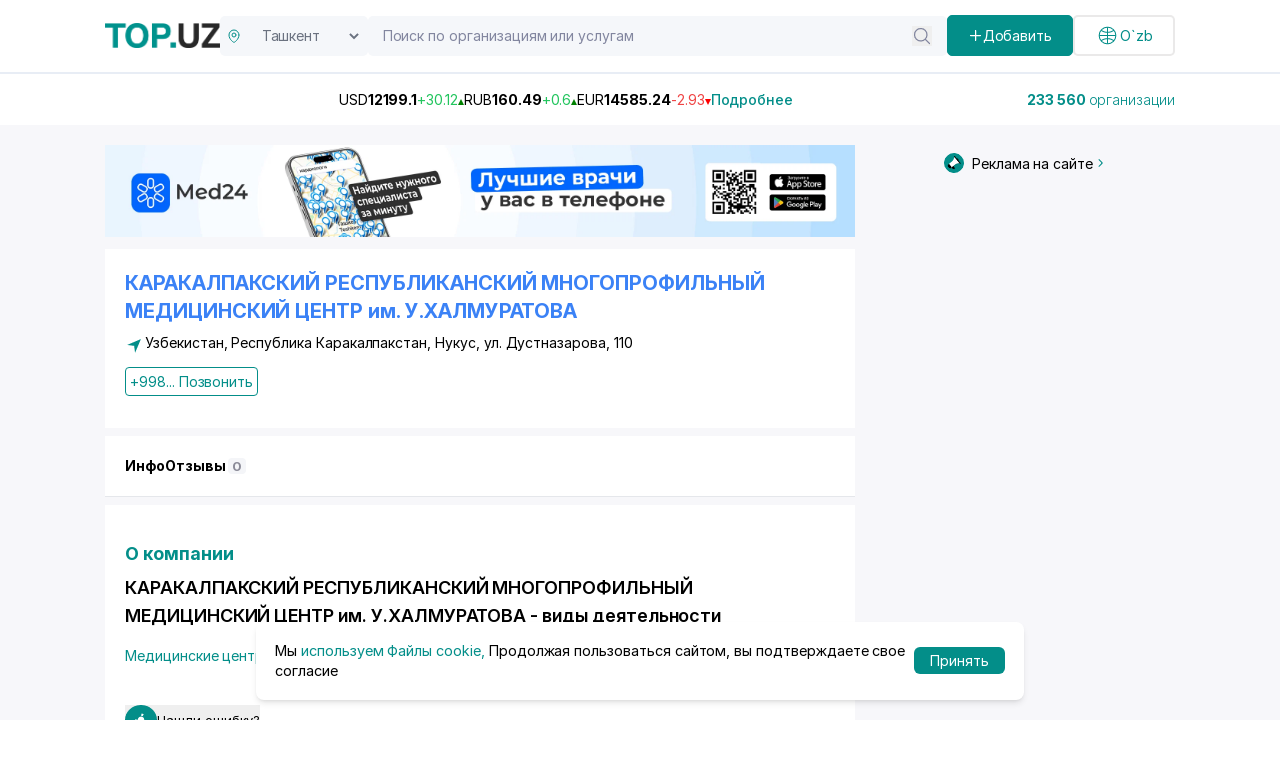

--- FILE ---
content_type: text/html;charset=utf-8
request_url: https://top.uz/company/karakalpakskiy-respublikanskiy-mnogoprofilnyy-meditsinskiy-tsentr-im-u-khalmuratova
body_size: 36245
content:
<!DOCTYPE html><html  lang="ru" data-capo=""><head><meta charset="utf-8">
<meta name="viewport" content="width=device-width, initial-scale=1">
<title>КАРАКАЛПАКСКИЙ РЕСПУБЛИКАНСКИЙ МНОГОПРОФИЛЬНЫЙ МЕДИЦИНСКИЙ ЦЕНТР им. У.ХАЛМУРАТОВА - Республика Каракалпакстан, Узбекистан: телефон, адрес, - полная информация на бизнес портале Top.uz (79423)</title>
<script src="https://www.googletagmanager.com/gtag/js?id=G-RV8RL04X8G" async></script>
<script src="https://yandex.ru/ads/system/context.js" async></script>
<script src="https://api-maps.yandex.ru/2.1/?apikey=91d56b6e-62d0-4b0b-b29f-0d578735403d&lang=en_US" async></script>
<style>@import url("https://fonts.googleapis.com/css2?family=Inter:ital,opsz,wght@0,14..32,100..900;1,14..32,100..900&display=swap");[data-aos][data-aos][data-aos-duration="50"],body[data-aos-duration="50"] [data-aos]{transition-duration:50ms}[data-aos][data-aos][data-aos-delay="50"],body[data-aos-delay="50"] [data-aos]{transition-delay:0}[data-aos][data-aos][data-aos-delay="50"].aos-animate,body[data-aos-delay="50"] [data-aos].aos-animate{transition-delay:50ms}[data-aos][data-aos][data-aos-duration="100"],body[data-aos-duration="100"] [data-aos]{transition-duration:.1s}[data-aos][data-aos][data-aos-delay="100"],body[data-aos-delay="100"] [data-aos]{transition-delay:0}[data-aos][data-aos][data-aos-delay="100"].aos-animate,body[data-aos-delay="100"] [data-aos].aos-animate{transition-delay:.1s}[data-aos][data-aos][data-aos-duration="150"],body[data-aos-duration="150"] [data-aos]{transition-duration:.15s}[data-aos][data-aos][data-aos-delay="150"],body[data-aos-delay="150"] [data-aos]{transition-delay:0}[data-aos][data-aos][data-aos-delay="150"].aos-animate,body[data-aos-delay="150"] [data-aos].aos-animate{transition-delay:.15s}[data-aos][data-aos][data-aos-duration="200"],body[data-aos-duration="200"] [data-aos]{transition-duration:.2s}[data-aos][data-aos][data-aos-delay="200"],body[data-aos-delay="200"] [data-aos]{transition-delay:0}[data-aos][data-aos][data-aos-delay="200"].aos-animate,body[data-aos-delay="200"] [data-aos].aos-animate{transition-delay:.2s}[data-aos][data-aos][data-aos-duration="250"],body[data-aos-duration="250"] [data-aos]{transition-duration:.25s}[data-aos][data-aos][data-aos-delay="250"],body[data-aos-delay="250"] [data-aos]{transition-delay:0}[data-aos][data-aos][data-aos-delay="250"].aos-animate,body[data-aos-delay="250"] [data-aos].aos-animate{transition-delay:.25s}[data-aos][data-aos][data-aos-duration="300"],body[data-aos-duration="300"] [data-aos]{transition-duration:.3s}[data-aos][data-aos][data-aos-delay="300"],body[data-aos-delay="300"] [data-aos]{transition-delay:0}[data-aos][data-aos][data-aos-delay="300"].aos-animate,body[data-aos-delay="300"] [data-aos].aos-animate{transition-delay:.3s}[data-aos][data-aos][data-aos-duration="350"],body[data-aos-duration="350"] [data-aos]{transition-duration:.35s}[data-aos][data-aos][data-aos-delay="350"],body[data-aos-delay="350"] [data-aos]{transition-delay:0}[data-aos][data-aos][data-aos-delay="350"].aos-animate,body[data-aos-delay="350"] [data-aos].aos-animate{transition-delay:.35s}[data-aos][data-aos][data-aos-duration="400"],body[data-aos-duration="400"] [data-aos]{transition-duration:.4s}[data-aos][data-aos][data-aos-delay="400"],body[data-aos-delay="400"] [data-aos]{transition-delay:0}[data-aos][data-aos][data-aos-delay="400"].aos-animate,body[data-aos-delay="400"] [data-aos].aos-animate{transition-delay:.4s}[data-aos][data-aos][data-aos-duration="450"],body[data-aos-duration="450"] [data-aos]{transition-duration:.45s}[data-aos][data-aos][data-aos-delay="450"],body[data-aos-delay="450"] [data-aos]{transition-delay:0}[data-aos][data-aos][data-aos-delay="450"].aos-animate,body[data-aos-delay="450"] [data-aos].aos-animate{transition-delay:.45s}[data-aos][data-aos][data-aos-duration="500"],body[data-aos-duration="500"] [data-aos]{transition-duration:.5s}[data-aos][data-aos][data-aos-delay="500"],body[data-aos-delay="500"] [data-aos]{transition-delay:0}[data-aos][data-aos][data-aos-delay="500"].aos-animate,body[data-aos-delay="500"] [data-aos].aos-animate{transition-delay:.5s}[data-aos][data-aos][data-aos-duration="550"],body[data-aos-duration="550"] [data-aos]{transition-duration:.55s}[data-aos][data-aos][data-aos-delay="550"],body[data-aos-delay="550"] [data-aos]{transition-delay:0}[data-aos][data-aos][data-aos-delay="550"].aos-animate,body[data-aos-delay="550"] [data-aos].aos-animate{transition-delay:.55s}[data-aos][data-aos][data-aos-duration="600"],body[data-aos-duration="600"] [data-aos]{transition-duration:.6s}[data-aos][data-aos][data-aos-delay="600"],body[data-aos-delay="600"] [data-aos]{transition-delay:0}[data-aos][data-aos][data-aos-delay="600"].aos-animate,body[data-aos-delay="600"] [data-aos].aos-animate{transition-delay:.6s}[data-aos][data-aos][data-aos-duration="650"],body[data-aos-duration="650"] [data-aos]{transition-duration:.65s}[data-aos][data-aos][data-aos-delay="650"],body[data-aos-delay="650"] [data-aos]{transition-delay:0}[data-aos][data-aos][data-aos-delay="650"].aos-animate,body[data-aos-delay="650"] [data-aos].aos-animate{transition-delay:.65s}[data-aos][data-aos][data-aos-duration="700"],body[data-aos-duration="700"] [data-aos]{transition-duration:.7s}[data-aos][data-aos][data-aos-delay="700"],body[data-aos-delay="700"] [data-aos]{transition-delay:0}[data-aos][data-aos][data-aos-delay="700"].aos-animate,body[data-aos-delay="700"] [data-aos].aos-animate{transition-delay:.7s}[data-aos][data-aos][data-aos-duration="750"],body[data-aos-duration="750"] [data-aos]{transition-duration:.75s}[data-aos][data-aos][data-aos-delay="750"],body[data-aos-delay="750"] [data-aos]{transition-delay:0}[data-aos][data-aos][data-aos-delay="750"].aos-animate,body[data-aos-delay="750"] [data-aos].aos-animate{transition-delay:.75s}[data-aos][data-aos][data-aos-duration="800"],body[data-aos-duration="800"] [data-aos]{transition-duration:.8s}[data-aos][data-aos][data-aos-delay="800"],body[data-aos-delay="800"] [data-aos]{transition-delay:0}[data-aos][data-aos][data-aos-delay="800"].aos-animate,body[data-aos-delay="800"] [data-aos].aos-animate{transition-delay:.8s}[data-aos][data-aos][data-aos-duration="850"],body[data-aos-duration="850"] [data-aos]{transition-duration:.85s}[data-aos][data-aos][data-aos-delay="850"],body[data-aos-delay="850"] [data-aos]{transition-delay:0}[data-aos][data-aos][data-aos-delay="850"].aos-animate,body[data-aos-delay="850"] [data-aos].aos-animate{transition-delay:.85s}[data-aos][data-aos][data-aos-duration="900"],body[data-aos-duration="900"] [data-aos]{transition-duration:.9s}[data-aos][data-aos][data-aos-delay="900"],body[data-aos-delay="900"] [data-aos]{transition-delay:0}[data-aos][data-aos][data-aos-delay="900"].aos-animate,body[data-aos-delay="900"] [data-aos].aos-animate{transition-delay:.9s}[data-aos][data-aos][data-aos-duration="950"],body[data-aos-duration="950"] [data-aos]{transition-duration:.95s}[data-aos][data-aos][data-aos-delay="950"],body[data-aos-delay="950"] [data-aos]{transition-delay:0}[data-aos][data-aos][data-aos-delay="950"].aos-animate,body[data-aos-delay="950"] [data-aos].aos-animate{transition-delay:.95s}[data-aos][data-aos][data-aos-duration="1000"],body[data-aos-duration="1000"] [data-aos]{transition-duration:1s}[data-aos][data-aos][data-aos-delay="1000"],body[data-aos-delay="1000"] [data-aos]{transition-delay:0}[data-aos][data-aos][data-aos-delay="1000"].aos-animate,body[data-aos-delay="1000"] [data-aos].aos-animate{transition-delay:1s}[data-aos][data-aos][data-aos-duration="1050"],body[data-aos-duration="1050"] [data-aos]{transition-duration:1.05s}[data-aos][data-aos][data-aos-delay="1050"],body[data-aos-delay="1050"] [data-aos]{transition-delay:0}[data-aos][data-aos][data-aos-delay="1050"].aos-animate,body[data-aos-delay="1050"] [data-aos].aos-animate{transition-delay:1.05s}[data-aos][data-aos][data-aos-duration="1100"],body[data-aos-duration="1100"] [data-aos]{transition-duration:1.1s}[data-aos][data-aos][data-aos-delay="1100"],body[data-aos-delay="1100"] [data-aos]{transition-delay:0}[data-aos][data-aos][data-aos-delay="1100"].aos-animate,body[data-aos-delay="1100"] [data-aos].aos-animate{transition-delay:1.1s}[data-aos][data-aos][data-aos-duration="1150"],body[data-aos-duration="1150"] [data-aos]{transition-duration:1.15s}[data-aos][data-aos][data-aos-delay="1150"],body[data-aos-delay="1150"] [data-aos]{transition-delay:0}[data-aos][data-aos][data-aos-delay="1150"].aos-animate,body[data-aos-delay="1150"] [data-aos].aos-animate{transition-delay:1.15s}[data-aos][data-aos][data-aos-duration="1200"],body[data-aos-duration="1200"] [data-aos]{transition-duration:1.2s}[data-aos][data-aos][data-aos-delay="1200"],body[data-aos-delay="1200"] [data-aos]{transition-delay:0}[data-aos][data-aos][data-aos-delay="1200"].aos-animate,body[data-aos-delay="1200"] [data-aos].aos-animate{transition-delay:1.2s}[data-aos][data-aos][data-aos-duration="1250"],body[data-aos-duration="1250"] [data-aos]{transition-duration:1.25s}[data-aos][data-aos][data-aos-delay="1250"],body[data-aos-delay="1250"] [data-aos]{transition-delay:0}[data-aos][data-aos][data-aos-delay="1250"].aos-animate,body[data-aos-delay="1250"] [data-aos].aos-animate{transition-delay:1.25s}[data-aos][data-aos][data-aos-duration="1300"],body[data-aos-duration="1300"] [data-aos]{transition-duration:1.3s}[data-aos][data-aos][data-aos-delay="1300"],body[data-aos-delay="1300"] [data-aos]{transition-delay:0}[data-aos][data-aos][data-aos-delay="1300"].aos-animate,body[data-aos-delay="1300"] [data-aos].aos-animate{transition-delay:1.3s}[data-aos][data-aos][data-aos-duration="1350"],body[data-aos-duration="1350"] [data-aos]{transition-duration:1.35s}[data-aos][data-aos][data-aos-delay="1350"],body[data-aos-delay="1350"] [data-aos]{transition-delay:0}[data-aos][data-aos][data-aos-delay="1350"].aos-animate,body[data-aos-delay="1350"] [data-aos].aos-animate{transition-delay:1.35s}[data-aos][data-aos][data-aos-duration="1400"],body[data-aos-duration="1400"] [data-aos]{transition-duration:1.4s}[data-aos][data-aos][data-aos-delay="1400"],body[data-aos-delay="1400"] [data-aos]{transition-delay:0}[data-aos][data-aos][data-aos-delay="1400"].aos-animate,body[data-aos-delay="1400"] [data-aos].aos-animate{transition-delay:1.4s}[data-aos][data-aos][data-aos-duration="1450"],body[data-aos-duration="1450"] [data-aos]{transition-duration:1.45s}[data-aos][data-aos][data-aos-delay="1450"],body[data-aos-delay="1450"] [data-aos]{transition-delay:0}[data-aos][data-aos][data-aos-delay="1450"].aos-animate,body[data-aos-delay="1450"] [data-aos].aos-animate{transition-delay:1.45s}[data-aos][data-aos][data-aos-duration="1500"],body[data-aos-duration="1500"] [data-aos]{transition-duration:1.5s}[data-aos][data-aos][data-aos-delay="1500"],body[data-aos-delay="1500"] [data-aos]{transition-delay:0}[data-aos][data-aos][data-aos-delay="1500"].aos-animate,body[data-aos-delay="1500"] [data-aos].aos-animate{transition-delay:1.5s}[data-aos][data-aos][data-aos-duration="1550"],body[data-aos-duration="1550"] [data-aos]{transition-duration:1.55s}[data-aos][data-aos][data-aos-delay="1550"],body[data-aos-delay="1550"] [data-aos]{transition-delay:0}[data-aos][data-aos][data-aos-delay="1550"].aos-animate,body[data-aos-delay="1550"] [data-aos].aos-animate{transition-delay:1.55s}[data-aos][data-aos][data-aos-duration="1600"],body[data-aos-duration="1600"] [data-aos]{transition-duration:1.6s}[data-aos][data-aos][data-aos-delay="1600"],body[data-aos-delay="1600"] [data-aos]{transition-delay:0}[data-aos][data-aos][data-aos-delay="1600"].aos-animate,body[data-aos-delay="1600"] [data-aos].aos-animate{transition-delay:1.6s}[data-aos][data-aos][data-aos-duration="1650"],body[data-aos-duration="1650"] [data-aos]{transition-duration:1.65s}[data-aos][data-aos][data-aos-delay="1650"],body[data-aos-delay="1650"] [data-aos]{transition-delay:0}[data-aos][data-aos][data-aos-delay="1650"].aos-animate,body[data-aos-delay="1650"] [data-aos].aos-animate{transition-delay:1.65s}[data-aos][data-aos][data-aos-duration="1700"],body[data-aos-duration="1700"] [data-aos]{transition-duration:1.7s}[data-aos][data-aos][data-aos-delay="1700"],body[data-aos-delay="1700"] [data-aos]{transition-delay:0}[data-aos][data-aos][data-aos-delay="1700"].aos-animate,body[data-aos-delay="1700"] [data-aos].aos-animate{transition-delay:1.7s}[data-aos][data-aos][data-aos-duration="1750"],body[data-aos-duration="1750"] [data-aos]{transition-duration:1.75s}[data-aos][data-aos][data-aos-delay="1750"],body[data-aos-delay="1750"] [data-aos]{transition-delay:0}[data-aos][data-aos][data-aos-delay="1750"].aos-animate,body[data-aos-delay="1750"] [data-aos].aos-animate{transition-delay:1.75s}[data-aos][data-aos][data-aos-duration="1800"],body[data-aos-duration="1800"] [data-aos]{transition-duration:1.8s}[data-aos][data-aos][data-aos-delay="1800"],body[data-aos-delay="1800"] [data-aos]{transition-delay:0}[data-aos][data-aos][data-aos-delay="1800"].aos-animate,body[data-aos-delay="1800"] [data-aos].aos-animate{transition-delay:1.8s}[data-aos][data-aos][data-aos-duration="1850"],body[data-aos-duration="1850"] [data-aos]{transition-duration:1.85s}[data-aos][data-aos][data-aos-delay="1850"],body[data-aos-delay="1850"] [data-aos]{transition-delay:0}[data-aos][data-aos][data-aos-delay="1850"].aos-animate,body[data-aos-delay="1850"] [data-aos].aos-animate{transition-delay:1.85s}[data-aos][data-aos][data-aos-duration="1900"],body[data-aos-duration="1900"] [data-aos]{transition-duration:1.9s}[data-aos][data-aos][data-aos-delay="1900"],body[data-aos-delay="1900"] [data-aos]{transition-delay:0}[data-aos][data-aos][data-aos-delay="1900"].aos-animate,body[data-aos-delay="1900"] [data-aos].aos-animate{transition-delay:1.9s}[data-aos][data-aos][data-aos-duration="1950"],body[data-aos-duration="1950"] [data-aos]{transition-duration:1.95s}[data-aos][data-aos][data-aos-delay="1950"],body[data-aos-delay="1950"] [data-aos]{transition-delay:0}[data-aos][data-aos][data-aos-delay="1950"].aos-animate,body[data-aos-delay="1950"] [data-aos].aos-animate{transition-delay:1.95s}[data-aos][data-aos][data-aos-duration="2000"],body[data-aos-duration="2000"] [data-aos]{transition-duration:2s}[data-aos][data-aos][data-aos-delay="2000"],body[data-aos-delay="2000"] [data-aos]{transition-delay:0}[data-aos][data-aos][data-aos-delay="2000"].aos-animate,body[data-aos-delay="2000"] [data-aos].aos-animate{transition-delay:2s}[data-aos][data-aos][data-aos-duration="2050"],body[data-aos-duration="2050"] [data-aos]{transition-duration:2.05s}[data-aos][data-aos][data-aos-delay="2050"],body[data-aos-delay="2050"] [data-aos]{transition-delay:0}[data-aos][data-aos][data-aos-delay="2050"].aos-animate,body[data-aos-delay="2050"] [data-aos].aos-animate{transition-delay:2.05s}[data-aos][data-aos][data-aos-duration="2100"],body[data-aos-duration="2100"] [data-aos]{transition-duration:2.1s}[data-aos][data-aos][data-aos-delay="2100"],body[data-aos-delay="2100"] [data-aos]{transition-delay:0}[data-aos][data-aos][data-aos-delay="2100"].aos-animate,body[data-aos-delay="2100"] [data-aos].aos-animate{transition-delay:2.1s}[data-aos][data-aos][data-aos-duration="2150"],body[data-aos-duration="2150"] [data-aos]{transition-duration:2.15s}[data-aos][data-aos][data-aos-delay="2150"],body[data-aos-delay="2150"] [data-aos]{transition-delay:0}[data-aos][data-aos][data-aos-delay="2150"].aos-animate,body[data-aos-delay="2150"] [data-aos].aos-animate{transition-delay:2.15s}[data-aos][data-aos][data-aos-duration="2200"],body[data-aos-duration="2200"] [data-aos]{transition-duration:2.2s}[data-aos][data-aos][data-aos-delay="2200"],body[data-aos-delay="2200"] [data-aos]{transition-delay:0}[data-aos][data-aos][data-aos-delay="2200"].aos-animate,body[data-aos-delay="2200"] [data-aos].aos-animate{transition-delay:2.2s}[data-aos][data-aos][data-aos-duration="2250"],body[data-aos-duration="2250"] [data-aos]{transition-duration:2.25s}[data-aos][data-aos][data-aos-delay="2250"],body[data-aos-delay="2250"] [data-aos]{transition-delay:0}[data-aos][data-aos][data-aos-delay="2250"].aos-animate,body[data-aos-delay="2250"] [data-aos].aos-animate{transition-delay:2.25s}[data-aos][data-aos][data-aos-duration="2300"],body[data-aos-duration="2300"] [data-aos]{transition-duration:2.3s}[data-aos][data-aos][data-aos-delay="2300"],body[data-aos-delay="2300"] [data-aos]{transition-delay:0}[data-aos][data-aos][data-aos-delay="2300"].aos-animate,body[data-aos-delay="2300"] [data-aos].aos-animate{transition-delay:2.3s}[data-aos][data-aos][data-aos-duration="2350"],body[data-aos-duration="2350"] [data-aos]{transition-duration:2.35s}[data-aos][data-aos][data-aos-delay="2350"],body[data-aos-delay="2350"] [data-aos]{transition-delay:0}[data-aos][data-aos][data-aos-delay="2350"].aos-animate,body[data-aos-delay="2350"] [data-aos].aos-animate{transition-delay:2.35s}[data-aos][data-aos][data-aos-duration="2400"],body[data-aos-duration="2400"] [data-aos]{transition-duration:2.4s}[data-aos][data-aos][data-aos-delay="2400"],body[data-aos-delay="2400"] [data-aos]{transition-delay:0}[data-aos][data-aos][data-aos-delay="2400"].aos-animate,body[data-aos-delay="2400"] [data-aos].aos-animate{transition-delay:2.4s}[data-aos][data-aos][data-aos-duration="2450"],body[data-aos-duration="2450"] [data-aos]{transition-duration:2.45s}[data-aos][data-aos][data-aos-delay="2450"],body[data-aos-delay="2450"] [data-aos]{transition-delay:0}[data-aos][data-aos][data-aos-delay="2450"].aos-animate,body[data-aos-delay="2450"] [data-aos].aos-animate{transition-delay:2.45s}[data-aos][data-aos][data-aos-duration="2500"],body[data-aos-duration="2500"] [data-aos]{transition-duration:2.5s}[data-aos][data-aos][data-aos-delay="2500"],body[data-aos-delay="2500"] [data-aos]{transition-delay:0}[data-aos][data-aos][data-aos-delay="2500"].aos-animate,body[data-aos-delay="2500"] [data-aos].aos-animate{transition-delay:2.5s}[data-aos][data-aos][data-aos-duration="2550"],body[data-aos-duration="2550"] [data-aos]{transition-duration:2.55s}[data-aos][data-aos][data-aos-delay="2550"],body[data-aos-delay="2550"] [data-aos]{transition-delay:0}[data-aos][data-aos][data-aos-delay="2550"].aos-animate,body[data-aos-delay="2550"] [data-aos].aos-animate{transition-delay:2.55s}[data-aos][data-aos][data-aos-duration="2600"],body[data-aos-duration="2600"] [data-aos]{transition-duration:2.6s}[data-aos][data-aos][data-aos-delay="2600"],body[data-aos-delay="2600"] [data-aos]{transition-delay:0}[data-aos][data-aos][data-aos-delay="2600"].aos-animate,body[data-aos-delay="2600"] [data-aos].aos-animate{transition-delay:2.6s}[data-aos][data-aos][data-aos-duration="2650"],body[data-aos-duration="2650"] [data-aos]{transition-duration:2.65s}[data-aos][data-aos][data-aos-delay="2650"],body[data-aos-delay="2650"] [data-aos]{transition-delay:0}[data-aos][data-aos][data-aos-delay="2650"].aos-animate,body[data-aos-delay="2650"] [data-aos].aos-animate{transition-delay:2.65s}[data-aos][data-aos][data-aos-duration="2700"],body[data-aos-duration="2700"] [data-aos]{transition-duration:2.7s}[data-aos][data-aos][data-aos-delay="2700"],body[data-aos-delay="2700"] [data-aos]{transition-delay:0}[data-aos][data-aos][data-aos-delay="2700"].aos-animate,body[data-aos-delay="2700"] [data-aos].aos-animate{transition-delay:2.7s}[data-aos][data-aos][data-aos-duration="2750"],body[data-aos-duration="2750"] [data-aos]{transition-duration:2.75s}[data-aos][data-aos][data-aos-delay="2750"],body[data-aos-delay="2750"] [data-aos]{transition-delay:0}[data-aos][data-aos][data-aos-delay="2750"].aos-animate,body[data-aos-delay="2750"] [data-aos].aos-animate{transition-delay:2.75s}[data-aos][data-aos][data-aos-duration="2800"],body[data-aos-duration="2800"] [data-aos]{transition-duration:2.8s}[data-aos][data-aos][data-aos-delay="2800"],body[data-aos-delay="2800"] [data-aos]{transition-delay:0}[data-aos][data-aos][data-aos-delay="2800"].aos-animate,body[data-aos-delay="2800"] [data-aos].aos-animate{transition-delay:2.8s}[data-aos][data-aos][data-aos-duration="2850"],body[data-aos-duration="2850"] [data-aos]{transition-duration:2.85s}[data-aos][data-aos][data-aos-delay="2850"],body[data-aos-delay="2850"] [data-aos]{transition-delay:0}[data-aos][data-aos][data-aos-delay="2850"].aos-animate,body[data-aos-delay="2850"] [data-aos].aos-animate{transition-delay:2.85s}[data-aos][data-aos][data-aos-duration="2900"],body[data-aos-duration="2900"] [data-aos]{transition-duration:2.9s}[data-aos][data-aos][data-aos-delay="2900"],body[data-aos-delay="2900"] [data-aos]{transition-delay:0}[data-aos][data-aos][data-aos-delay="2900"].aos-animate,body[data-aos-delay="2900"] [data-aos].aos-animate{transition-delay:2.9s}[data-aos][data-aos][data-aos-duration="2950"],body[data-aos-duration="2950"] [data-aos]{transition-duration:2.95s}[data-aos][data-aos][data-aos-delay="2950"],body[data-aos-delay="2950"] [data-aos]{transition-delay:0}[data-aos][data-aos][data-aos-delay="2950"].aos-animate,body[data-aos-delay="2950"] [data-aos].aos-animate{transition-delay:2.95s}[data-aos][data-aos][data-aos-duration="3000"],body[data-aos-duration="3000"] [data-aos]{transition-duration:3s}[data-aos][data-aos][data-aos-delay="3000"],body[data-aos-delay="3000"] [data-aos]{transition-delay:0}[data-aos][data-aos][data-aos-delay="3000"].aos-animate,body[data-aos-delay="3000"] [data-aos].aos-animate{transition-delay:3s}[data-aos][data-aos][data-aos-easing=linear],body[data-aos-easing=linear] [data-aos]{transition-timing-function:cubic-bezier(.25,.25,.75,.75)}[data-aos][data-aos][data-aos-easing=ease],body[data-aos-easing=ease] [data-aos]{transition-timing-function:ease}[data-aos][data-aos][data-aos-easing=ease-in],body[data-aos-easing=ease-in] [data-aos]{transition-timing-function:ease-in}[data-aos][data-aos][data-aos-easing=ease-out],body[data-aos-easing=ease-out] [data-aos]{transition-timing-function:ease-out}[data-aos][data-aos][data-aos-easing=ease-in-out],body[data-aos-easing=ease-in-out] [data-aos]{transition-timing-function:ease-in-out}[data-aos][data-aos][data-aos-easing=ease-in-back],body[data-aos-easing=ease-in-back] [data-aos]{transition-timing-function:cubic-bezier(.6,-.28,.735,.045)}[data-aos][data-aos][data-aos-easing=ease-out-back],body[data-aos-easing=ease-out-back] [data-aos]{transition-timing-function:cubic-bezier(.175,.885,.32,1.275)}[data-aos][data-aos][data-aos-easing=ease-in-out-back],body[data-aos-easing=ease-in-out-back] [data-aos]{transition-timing-function:cubic-bezier(.68,-.55,.265,1.55)}[data-aos][data-aos][data-aos-easing=ease-in-sine],body[data-aos-easing=ease-in-sine] [data-aos]{transition-timing-function:cubic-bezier(.47,0,.745,.715)}[data-aos][data-aos][data-aos-easing=ease-out-sine],body[data-aos-easing=ease-out-sine] [data-aos]{transition-timing-function:cubic-bezier(.39,.575,.565,1)}[data-aos][data-aos][data-aos-easing=ease-in-out-sine],body[data-aos-easing=ease-in-out-sine] [data-aos]{transition-timing-function:cubic-bezier(.445,.05,.55,.95)}[data-aos][data-aos][data-aos-easing=ease-in-quad],body[data-aos-easing=ease-in-quad] [data-aos]{transition-timing-function:cubic-bezier(.55,.085,.68,.53)}[data-aos][data-aos][data-aos-easing=ease-out-quad],body[data-aos-easing=ease-out-quad] [data-aos]{transition-timing-function:cubic-bezier(.25,.46,.45,.94)}[data-aos][data-aos][data-aos-easing=ease-in-out-quad],body[data-aos-easing=ease-in-out-quad] [data-aos]{transition-timing-function:cubic-bezier(.455,.03,.515,.955)}[data-aos][data-aos][data-aos-easing=ease-in-cubic],body[data-aos-easing=ease-in-cubic] [data-aos]{transition-timing-function:cubic-bezier(.55,.085,.68,.53)}[data-aos][data-aos][data-aos-easing=ease-out-cubic],body[data-aos-easing=ease-out-cubic] [data-aos]{transition-timing-function:cubic-bezier(.25,.46,.45,.94)}[data-aos][data-aos][data-aos-easing=ease-in-out-cubic],body[data-aos-easing=ease-in-out-cubic] [data-aos]{transition-timing-function:cubic-bezier(.455,.03,.515,.955)}[data-aos][data-aos][data-aos-easing=ease-in-quart],body[data-aos-easing=ease-in-quart] [data-aos]{transition-timing-function:cubic-bezier(.55,.085,.68,.53)}[data-aos][data-aos][data-aos-easing=ease-out-quart],body[data-aos-easing=ease-out-quart] [data-aos]{transition-timing-function:cubic-bezier(.25,.46,.45,.94)}[data-aos][data-aos][data-aos-easing=ease-in-out-quart],body[data-aos-easing=ease-in-out-quart] [data-aos]{transition-timing-function:cubic-bezier(.455,.03,.515,.955)}[data-aos^=fade][data-aos^=fade]{opacity:0;transition-property:opacity,transform}[data-aos^=fade][data-aos^=fade].aos-animate{opacity:1;transform:translateZ(0)}[data-aos=fade-up]{transform:translate3d(0,100px,0)}[data-aos=fade-down]{transform:translate3d(0,-100px,0)}[data-aos=fade-right]{transform:translate3d(-100px,0,0)}[data-aos=fade-left]{transform:translate3d(100px,0,0)}[data-aos=fade-up-right]{transform:translate3d(-100px,100px,0)}[data-aos=fade-up-left]{transform:translate3d(100px,100px,0)}[data-aos=fade-down-right]{transform:translate3d(-100px,-100px,0)}[data-aos=fade-down-left]{transform:translate3d(100px,-100px,0)}[data-aos^=zoom][data-aos^=zoom]{opacity:0;transition-property:opacity,transform}[data-aos^=zoom][data-aos^=zoom].aos-animate{opacity:1;transform:translateZ(0) scale(1)}[data-aos=zoom-in]{transform:scale(.6)}[data-aos=zoom-in-up]{transform:translate3d(0,100px,0) scale(.6)}[data-aos=zoom-in-down]{transform:translate3d(0,-100px,0) scale(.6)}[data-aos=zoom-in-right]{transform:translate3d(-100px,0,0) scale(.6)}[data-aos=zoom-in-left]{transform:translate3d(100px,0,0) scale(.6)}[data-aos=zoom-out]{transform:scale(1.2)}[data-aos=zoom-out-up]{transform:translate3d(0,100px,0) scale(1.2)}[data-aos=zoom-out-down]{transform:translate3d(0,-100px,0) scale(1.2)}[data-aos=zoom-out-right]{transform:translate3d(-100px,0,0) scale(1.2)}[data-aos=zoom-out-left]{transform:translate3d(100px,0,0) scale(1.2)}[data-aos^=slide][data-aos^=slide]{transition-property:transform}[data-aos^=slide][data-aos^=slide].aos-animate{transform:translateZ(0)}[data-aos=slide-up]{transform:translate3d(0,100%,0)}[data-aos=slide-down]{transform:translate3d(0,-100%,0)}[data-aos=slide-right]{transform:translate3d(-100%,0,0)}[data-aos=slide-left]{transform:translate3d(100%,0,0)}[data-aos^=flip][data-aos^=flip]{backface-visibility:hidden;transition-property:transform}[data-aos=flip-left]{transform:perspective(2500px) rotateY(-100deg)}[data-aos=flip-left].aos-animate{transform:perspective(2500px) rotateY(0)}[data-aos=flip-right]{transform:perspective(2500px) rotateY(100deg)}[data-aos=flip-right].aos-animate{transform:perspective(2500px) rotateY(0)}[data-aos=flip-up]{transform:perspective(2500px) rotateX(-100deg)}[data-aos=flip-up].aos-animate{transform:perspective(2500px) rotateX(0)}[data-aos=flip-down]{transform:perspective(2500px) rotateX(100deg)}[data-aos=flip-down].aos-animate{transform:perspective(2500px) rotateX(0)}.main-page{height:100vh}.custom-container{margin:auto;padding:0 15px}@media (min-width:992px){.custom-container{max-width:900px}}@media (min-width:1268px){.custom-container{max-width:1100px}}@media (min-width:1400px){.custom-container{max-width:1330px}}*,:after,:before{--tw-border-spacing-x:0;--tw-border-spacing-y:0;--tw-translate-x:0;--tw-translate-y:0;--tw-rotate:0;--tw-skew-x:0;--tw-skew-y:0;--tw-scale-x:1;--tw-scale-y:1;--tw-pan-x: ;--tw-pan-y: ;--tw-pinch-zoom: ;--tw-scroll-snap-strictness:proximity;--tw-gradient-from-position: ;--tw-gradient-via-position: ;--tw-gradient-to-position: ;--tw-ordinal: ;--tw-slashed-zero: ;--tw-numeric-figure: ;--tw-numeric-spacing: ;--tw-numeric-fraction: ;--tw-ring-inset: ;--tw-ring-offset-width:0px;--tw-ring-offset-color:#fff;--tw-ring-color:rgba(59,130,246,.5);--tw-ring-offset-shadow:0 0 #0000;--tw-ring-shadow:0 0 #0000;--tw-shadow:0 0 #0000;--tw-shadow-colored:0 0 #0000;--tw-blur: ;--tw-brightness: ;--tw-contrast: ;--tw-grayscale: ;--tw-hue-rotate: ;--tw-invert: ;--tw-saturate: ;--tw-sepia: ;--tw-drop-shadow: ;--tw-backdrop-blur: ;--tw-backdrop-brightness: ;--tw-backdrop-contrast: ;--tw-backdrop-grayscale: ;--tw-backdrop-hue-rotate: ;--tw-backdrop-invert: ;--tw-backdrop-opacity: ;--tw-backdrop-saturate: ;--tw-backdrop-sepia: ;--tw-contain-size: ;--tw-contain-layout: ;--tw-contain-paint: ;--tw-contain-style: }::backdrop{--tw-border-spacing-x:0;--tw-border-spacing-y:0;--tw-translate-x:0;--tw-translate-y:0;--tw-rotate:0;--tw-skew-x:0;--tw-skew-y:0;--tw-scale-x:1;--tw-scale-y:1;--tw-pan-x: ;--tw-pan-y: ;--tw-pinch-zoom: ;--tw-scroll-snap-strictness:proximity;--tw-gradient-from-position: ;--tw-gradient-via-position: ;--tw-gradient-to-position: ;--tw-ordinal: ;--tw-slashed-zero: ;--tw-numeric-figure: ;--tw-numeric-spacing: ;--tw-numeric-fraction: ;--tw-ring-inset: ;--tw-ring-offset-width:0px;--tw-ring-offset-color:#fff;--tw-ring-color:rgba(59,130,246,.5);--tw-ring-offset-shadow:0 0 #0000;--tw-ring-shadow:0 0 #0000;--tw-shadow:0 0 #0000;--tw-shadow-colored:0 0 #0000;--tw-blur: ;--tw-brightness: ;--tw-contrast: ;--tw-grayscale: ;--tw-hue-rotate: ;--tw-invert: ;--tw-saturate: ;--tw-sepia: ;--tw-drop-shadow: ;--tw-backdrop-blur: ;--tw-backdrop-brightness: ;--tw-backdrop-contrast: ;--tw-backdrop-grayscale: ;--tw-backdrop-hue-rotate: ;--tw-backdrop-invert: ;--tw-backdrop-opacity: ;--tw-backdrop-saturate: ;--tw-backdrop-sepia: ;--tw-contain-size: ;--tw-contain-layout: ;--tw-contain-paint: ;--tw-contain-style: }
/*! tailwindcss v3.4.14 | MIT License | https://tailwindcss.com*/*,:after,:before{border:0 solid #e5e7eb;box-sizing:border-box}:after,:before{--tw-content:""}:host,html{line-height:1.5;-webkit-text-size-adjust:100%;font-family:Inter,sans-serif;font-feature-settings:normal;font-variation-settings:normal;-moz-tab-size:4;-o-tab-size:4;tab-size:4;-webkit-tap-highlight-color:transparent}body{line-height:inherit;margin:0}hr{border-top-width:1px;color:inherit;height:0}abbr:where([title]){-webkit-text-decoration:underline dotted;text-decoration:underline dotted}h1,h2,h3,h4,h5,h6{font-size:inherit;font-weight:inherit}a{color:inherit;text-decoration:inherit}b,strong{font-weight:bolder}code,kbd,pre,samp{font-family:ui-monospace,SFMono-Regular,Menlo,Monaco,Consolas,Liberation Mono,Courier New,monospace;font-feature-settings:normal;font-size:1em;font-variation-settings:normal}small{font-size:80%}sub,sup{font-size:75%;line-height:0;position:relative;vertical-align:baseline}sub{bottom:-.25em}sup{top:-.5em}table{border-collapse:collapse;border-color:inherit;text-indent:0}button,input,optgroup,select,textarea{color:inherit;font-family:inherit;font-feature-settings:inherit;font-size:100%;font-variation-settings:inherit;font-weight:inherit;letter-spacing:inherit;line-height:inherit;margin:0;padding:0}button,select{text-transform:none}button,input:where([type=button]),input:where([type=reset]),input:where([type=submit]){-webkit-appearance:button;background-color:transparent;background-image:none}:-moz-focusring{outline:auto}:-moz-ui-invalid{box-shadow:none}progress{vertical-align:baseline}::-webkit-inner-spin-button,::-webkit-outer-spin-button{height:auto}[type=search]{-webkit-appearance:textfield;outline-offset:-2px}::-webkit-search-decoration{-webkit-appearance:none}::-webkit-file-upload-button{-webkit-appearance:button;font:inherit}summary{display:list-item}blockquote,dd,dl,figure,h1,h2,h3,h4,h5,h6,hr,p,pre{margin:0}fieldset{margin:0}fieldset,legend{padding:0}menu,ol,ul{list-style:none;margin:0;padding:0}dialog{padding:0}textarea{resize:vertical}input::-moz-placeholder,textarea::-moz-placeholder{color:#9ca3af;opacity:1}input::placeholder,textarea::placeholder{color:#9ca3af;opacity:1}[role=button],button{cursor:pointer}:disabled{cursor:default}audio,canvas,embed,iframe,img,object,svg,video{display:block;vertical-align:middle}img,video{height:auto;max-width:100%}[hidden]:where(:not([hidden=until-found])){display:none}@font-face{font-family:Inter;font-style:normal;font-weight:400;src:url(/_nuxt/Inter-Regular.B0QUfDW0.woff2) format("woff2"),url(/_nuxt/Inter-Regular.B0QUfDW0.woff2) format("woff")}.fixed{position:fixed}.absolute{position:absolute}.relative{position:relative}.sticky{position:sticky}.inset-0{inset:0}.bottom-0{bottom:0}.bottom-12{bottom:3rem}.left-1\/2{left:50%}.right-0{right:0}.right-1\.5{right:.375rem}.right-3{right:.75rem}.right-\[-30px\]{right:-30px}.top-0{top:0}.top-1{top:.25rem}.top-\[45px\]{top:45px}.z-0{z-index:0}.z-10{z-index:10}.z-20{z-index:20}.z-50{z-index:50}.z-\[10000\]{z-index:10000}.z-\[1\]{z-index:1}.mx-2{margin-left:.5rem;margin-right:.5rem}.mx-auto{margin-left:auto;margin-right:auto}.my-0\.5{margin-bottom:.125rem;margin-top:.125rem}.my-1{margin-bottom:.25rem;margin-top:.25rem}.my-10{margin-bottom:2.5rem;margin-top:2.5rem}.my-12{margin-bottom:3rem;margin-top:3rem}.my-2{margin-bottom:.5rem;margin-top:.5rem}.my-24{margin-bottom:6rem;margin-top:6rem}.my-3{margin-bottom:.75rem;margin-top:.75rem}.my-4{margin-bottom:1rem;margin-top:1rem}.my-48{margin-bottom:12rem;margin-top:12rem}.my-6{margin-bottom:1.5rem;margin-top:1.5rem}.mb-1{margin-bottom:.25rem}.mb-1\.5{margin-bottom:.375rem}.mb-10{margin-bottom:2.5rem}.mb-2{margin-bottom:.5rem}.mb-3{margin-bottom:.75rem}.mb-4{margin-bottom:1rem}.mb-5{margin-bottom:1.25rem}.mb-6{margin-bottom:1.5rem}.ml-1{margin-left:.25rem}.ml-1\.5{margin-left:.375rem}.ml-2{margin-left:.5rem}.ml-\[20px\]{margin-left:20px}.mr-2{margin-right:.5rem}.mt-0\.5{margin-top:.125rem}.mt-1{margin-top:.25rem}.mt-10{margin-top:2.5rem}.mt-2{margin-top:.5rem}.mt-3{margin-top:.75rem}.mt-4{margin-top:1rem}.mt-5{margin-top:1.25rem}.mt-6{margin-top:1.5rem}.mt-7{margin-top:1.75rem}.mt-8{margin-top:2rem}.mt-\[15px\]{margin-top:15px}.mt-\[48px\]{margin-top:48px}.block{display:block}.inline-block{display:inline-block}.flex{display:flex}.table{display:table}.grid{display:grid}.hidden{display:none}.h-32{height:8rem}.h-4{height:1rem}.h-\[100\%\]{height:100%}.h-\[100px\]{height:100px}.h-\[14px\]{height:14px}.h-\[15px\]{height:15px}.h-\[16px\]{height:16px}.h-\[18px\]{height:18px}.h-\[20px\]{height:20px}.h-\[24px\]{height:24px}.h-\[250px\]{height:250px}.h-\[25px\]{height:25px}.h-\[300px\]{height:300px}.h-\[30px\]{height:30px}.h-\[40px\]{height:40px}.h-\[450px\]{height:450px}.h-\[80px\]{height:80px}.h-\[90px\]{height:90px}.h-full{height:100%}.max-h-\[100px\]{max-height:100px}.max-h-\[112px\]{max-height:112px}.max-h-\[19px\]{max-height:19px}.max-h-\[250px\]{max-height:250px}.max-h-\[267px\]{max-height:267px}.max-h-\[80px\]{max-height:80px}.max-h-full{max-height:100%}.min-h-\[112px\]{min-height:112px}.min-h-\[20px\]{min-height:20px}.min-h-screen{min-height:100vh}.w-1\/3{width:33.333333%}.w-32{width:8rem}.w-4{width:1rem}.w-\[100px\]{width:100px}.w-\[14px\]{width:14px}.w-\[150px\]{width:150px}.w-\[15px\]{width:15px}.w-\[16px\]{width:16px}.w-\[20px\]{width:20px}.w-\[24px\]{width:24px}.w-\[25px\]{width:25px}.w-\[32px\]{width:32px}.w-\[40px\]{width:40px}.w-full{width:100%}.w-screen{width:100vw}.min-w-\[100px\]{min-width:100px}.min-w-\[112px\]{min-width:112px}.min-w-\[20px\]{min-width:20px}.min-w-\[300px\]{min-width:300px}.min-w-\[400px\]{min-width:400px}.min-w-\[80px\]{min-width:80px}.max-w-\[100px\]{max-width:100px}.max-w-\[113px\]{max-width:113px}.max-w-\[120px\]{max-width:120px}.max-w-\[125px\]{max-width:125px}.max-w-\[133px\]{max-width:133px}.max-w-\[150px\]{max-width:150px}.max-w-\[183px\]{max-width:183px}.max-w-\[190px\]{max-width:190px}.max-w-\[19px\]{max-width:19px}.max-w-\[250px\]{max-width:250px}.max-w-\[267px\]{max-width:267px}.max-w-\[300px\]{max-width:300px}.max-w-\[80px\]{max-width:80px}.max-w-\[99px\]{max-width:99px}.max-w-full{max-width:100%}.max-w-sm{max-width:24rem}.flex-1{flex:1 1 0%}.flex-grow{flex-grow:1}.-translate-x-1\/2{--tw-translate-x:-50%}.-translate-x-1\/2,.translate-x-\[-15px\]{transform:translate(var(--tw-translate-x),var(--tw-translate-y)) rotate(var(--tw-rotate)) skewX(var(--tw-skew-x)) skewY(var(--tw-skew-y)) scaleX(var(--tw-scale-x)) scaleY(var(--tw-scale-y))}.translate-x-\[-15px\]{--tw-translate-x:-15px}.rotate-\[-40deg\]{--tw-rotate:-40deg}.rotate-\[-40deg\],.rotate-\[270deg\]{transform:translate(var(--tw-translate-x),var(--tw-translate-y)) rotate(var(--tw-rotate)) skewX(var(--tw-skew-x)) skewY(var(--tw-skew-y)) scaleX(var(--tw-scale-x)) scaleY(var(--tw-scale-y))}.rotate-\[270deg\]{--tw-rotate:270deg}.transform{transform:translate(var(--tw-translate-x),var(--tw-translate-y)) rotate(var(--tw-rotate)) skewX(var(--tw-skew-x)) skewY(var(--tw-skew-y)) scaleX(var(--tw-scale-x)) scaleY(var(--tw-scale-y))}.cursor-default{cursor:default}.cursor-pointer{cursor:pointer}.resize{resize:both}.grid-cols-1{grid-template-columns:repeat(1,minmax(0,1fr))}.grid-cols-2{grid-template-columns:repeat(2,minmax(0,1fr))}.flex-col{flex-direction:column}.flex-wrap{flex-wrap:wrap}.items-start{align-items:flex-start}.items-end{align-items:flex-end}.items-center{align-items:center}.justify-end{justify-content:flex-end}.justify-center{justify-content:center}.justify-between{justify-content:space-between}.gap-0{gap:0}.gap-0\.5{gap:.125rem}.gap-1{gap:.25rem}.gap-12{gap:3rem}.gap-2{gap:.5rem}.gap-3{gap:.75rem}.gap-4{gap:1rem}.gap-5{gap:1.25rem}.gap-6{gap:1.5rem}.gap-8{gap:2rem}.gap-\[10px\]{gap:10px}.gap-\[20px\]{gap:20px}.gap-\[30px\]{gap:30px}.gap-x-\[20px\]{-moz-column-gap:20px;column-gap:20px}.space-x-1>:not([hidden])~:not([hidden]){--tw-space-x-reverse:0;margin-left:calc(.25rem*(1 - var(--tw-space-x-reverse)));margin-right:calc(.25rem*var(--tw-space-x-reverse))}.space-x-2>:not([hidden])~:not([hidden]){--tw-space-x-reverse:0;margin-left:calc(.5rem*(1 - var(--tw-space-x-reverse)));margin-right:calc(.5rem*var(--tw-space-x-reverse))}.space-y-4>:not([hidden])~:not([hidden]){--tw-space-y-reverse:0;margin-bottom:calc(1rem*var(--tw-space-y-reverse));margin-top:calc(1rem*(1 - var(--tw-space-y-reverse)))}.overflow-hidden{overflow:hidden}.overflow-x-hidden{overflow-x:hidden}.overflow-x-scroll{overflow-x:scroll}.text-ellipsis{text-overflow:ellipsis}.whitespace-pre-line{white-space:pre-line}.text-nowrap{text-wrap:nowrap}.rounded{border-radius:.25rem}.rounded-\[30px\]{border-radius:30px}.rounded-\[50\%\]{border-radius:50%}.rounded-full{border-radius:9999px}.rounded-lg{border-radius:.5rem}.rounded-md{border-radius:.375rem}.rounded-xl{border-radius:.75rem}.border{border-width:1px}.border-b{border-bottom-width:1px}.border-r{border-right-width:1px}.border-dotted{border-style:dotted}.border-none{border-style:none}.border-\[\#038e89\]{--tw-border-opacity:1;border-color:rgb(3 142 137/var(--tw-border-opacity))}.border-gray-300{--tw-border-opacity:1;border-color:rgb(209 213 219/var(--tw-border-opacity))}.border-transparent{border-color:transparent}.bg-\[\#000\]{--tw-bg-opacity:1;background-color:rgb(0 0 0/var(--tw-bg-opacity))}.bg-\[\#038e89\]{--tw-bg-opacity:1;background-color:rgb(3 142 137/var(--tw-bg-opacity))}.bg-\[\#231f1f\]{--tw-bg-opacity:1;background-color:rgb(35 31 31/var(--tw-bg-opacity))}.bg-\[\#EBE3F5\]{--tw-bg-opacity:1;background-color:rgb(235 227 245/var(--tw-bg-opacity))}.bg-\[\#EDF3F7\]{--tw-bg-opacity:1;background-color:rgb(237 243 247/var(--tw-bg-opacity))}.bg-\[\#F0F2F9\]{--tw-bg-opacity:1;background-color:rgb(240 242 249/var(--tw-bg-opacity))}.bg-\[\#f5f7fa\]{--tw-bg-opacity:1;background-color:rgb(245 247 250/var(--tw-bg-opacity))}.bg-\[\#f7f7fa\]{--tw-bg-opacity:1;background-color:rgb(247 247 250/var(--tw-bg-opacity))}.bg-\[\#fff\]{--tw-bg-opacity:1;background-color:rgb(255 255 255/var(--tw-bg-opacity))}.bg-blue-500{--tw-bg-opacity:1;background-color:rgb(59 130 246/var(--tw-bg-opacity))}.bg-gray-100{--tw-bg-opacity:1;background-color:rgb(243 244 246/var(--tw-bg-opacity))}.bg-gray-400{--tw-bg-opacity:1;background-color:rgb(156 163 175/var(--tw-bg-opacity))}.bg-gray-900{--tw-bg-opacity:1;background-color:rgb(17 24 39/var(--tw-bg-opacity))}.bg-transparent{background-color:transparent}.bg-white{--tw-bg-opacity:1;background-color:rgb(255 255 255/var(--tw-bg-opacity))}.bg-cover{background-size:cover}.bg-no-repeat{background-repeat:no-repeat}.fill-\[\#038e89\]{fill:#038e89}.object-cover{-o-object-fit:cover;object-fit:cover}.p-0{padding:0}.p-1{padding:.25rem}.p-2{padding:.5rem}.p-2\.5{padding:.625rem}.p-4{padding:1rem}.p-6{padding:1.5rem}.p-8{padding:2rem}.p-\[10px\]{padding:10px}.p-\[20px\]{padding:20px}.px-1\.5{padding-left:.375rem;padding-right:.375rem}.px-2{padding-left:.5rem;padding-right:.5rem}.px-3{padding-left:.75rem;padding-right:.75rem}.px-4{padding-left:1rem;padding-right:1rem}.px-6{padding-left:1.5rem;padding-right:1.5rem}.px-\[12px\]{padding-left:12px;padding-right:12px}.px-\[20px\]{padding-left:20px;padding-right:20px}.py-0\.5{padding-bottom:.125rem;padding-top:.125rem}.py-1{padding-bottom:.25rem;padding-top:.25rem}.py-2{padding-bottom:.5rem;padding-top:.5rem}.py-3{padding-bottom:.75rem;padding-top:.75rem}.py-4{padding-bottom:1rem;padding-top:1rem}.py-5{padding-bottom:1.25rem;padding-top:1.25rem}.py-6{padding-bottom:1.5rem;padding-top:1.5rem}.py-8{padding-bottom:2rem;padding-top:2rem}.py-\[20px\]{padding-bottom:20px;padding-top:20px}.py-\[5px\]{padding-bottom:5px;padding-top:5px}.py-\[8px\]{padding-bottom:8px;padding-top:8px}.pb-0\.5{padding-bottom:.125rem}.pb-36{padding-bottom:9rem}.pb-4{padding-bottom:1rem}.pb-6{padding-bottom:1.5rem}.pr-3{padding-right:.75rem}.pt-2\.5{padding-top:.625rem}.pt-6{padding-top:1.5rem}.pt-\[30px\]{padding-top:30px}.text-center{text-align:center}.text-start{text-align:start}.text-end{text-align:end}.text-3xl{font-size:1.875rem;line-height:2.25rem}.text-\[0\.9rem\]{font-size:.9rem}.text-\[12px\]{font-size:12px}.text-\[13px\]{font-size:13px}.text-\[14px\]{font-size:14px}.text-\[15px\]{font-size:15px}.text-\[16px\]{font-size:16px}.text-\[17px\]{font-size:17px}.text-\[18px\]{font-size:18px}.text-\[20px\]{font-size:20px}.text-\[24px\]{font-size:24px}.text-base{font-size:1rem;line-height:1.5rem}.text-lg{font-size:1.125rem;line-height:1.75rem}.text-sm{font-size:.875rem;line-height:1.25rem}.text-xl{font-size:1.25rem;line-height:1.75rem}.font-\[300\]{font-weight:300}.font-\[400\]{font-weight:400}.font-\[600\]{font-weight:600}.font-bold{font-weight:700}.font-light{font-weight:300}.font-medium{font-weight:500}.font-semibold{font-weight:600}.uppercase{text-transform:uppercase}.lowercase{text-transform:lowercase}.leading-\[1\.2rem\]{line-height:1.2rem}.text-\[\#038e89\]{--tw-text-opacity:1;color:rgb(3 142 137/var(--tw-text-opacity))}.text-\[\#80869f\]{--tw-text-opacity:1;color:rgb(128 134 159/var(--tw-text-opacity))}.text-\[\#82869f\]{--tw-text-opacity:1;color:rgb(130 134 159/var(--tw-text-opacity))}.text-\[\#FAC515\]{--tw-text-opacity:1;color:rgb(250 197 21/var(--tw-text-opacity))}.text-\[\#ddd9d9\]{--tw-text-opacity:1;color:rgb(221 217 217/var(--tw-text-opacity))}.text-\[\#fff\]{--tw-text-opacity:1;color:rgb(255 255 255/var(--tw-text-opacity))}.text-blue-500{--tw-text-opacity:1;color:rgb(59 130 246/var(--tw-text-opacity))}.text-blue-600{--tw-text-opacity:1;color:rgb(37 99 235/var(--tw-text-opacity))}.text-gray-300{--tw-text-opacity:1;color:rgb(209 213 219/var(--tw-text-opacity))}.text-gray-400{--tw-text-opacity:1;color:rgb(156 163 175/var(--tw-text-opacity))}.text-gray-500{--tw-text-opacity:1;color:rgb(107 114 128/var(--tw-text-opacity))}.text-gray-600{--tw-text-opacity:1;color:rgb(75 85 99/var(--tw-text-opacity))}.text-gray-700{--tw-text-opacity:1;color:rgb(55 65 81/var(--tw-text-opacity))}.text-green-500{--tw-text-opacity:1;color:rgb(34 197 94/var(--tw-text-opacity))}.text-orange-500{--tw-text-opacity:1;color:rgb(249 115 22/var(--tw-text-opacity))}.text-red-400{--tw-text-opacity:1;color:rgb(248 113 113/var(--tw-text-opacity))}.text-red-500{--tw-text-opacity:1;color:rgb(239 68 68/var(--tw-text-opacity))}.text-white{--tw-text-opacity:1;color:rgb(255 255 255/var(--tw-text-opacity))}.underline{text-decoration-line:underline}.antialiased{-webkit-font-smoothing:antialiased;-moz-osx-font-smoothing:grayscale}.opacity-80{opacity:.8}.shadow-\[0px_0px_12px_gray\]{--tw-shadow:0px 0px 12px gray;--tw-shadow-colored:0px 0px 12px var(--tw-shadow-color)}.shadow-\[0px_0px_12px_gray\],.shadow-lg{box-shadow:var(--tw-ring-offset-shadow,0 0 #0000),var(--tw-ring-shadow,0 0 #0000),var(--tw-shadow)}.shadow-lg{--tw-shadow:0 10px 15px -3px rgba(0,0,0,.1),0 4px 6px -4px rgba(0,0,0,.1);--tw-shadow-colored:0 10px 15px -3px var(--tw-shadow-color),0 4px 6px -4px var(--tw-shadow-color)}.outline{outline-style:solid}.outline-0{outline-width:0}.invert{--tw-invert:invert(100%)}.invert,.sepia{filter:var(--tw-blur) var(--tw-brightness) var(--tw-contrast) var(--tw-grayscale) var(--tw-hue-rotate) var(--tw-invert) var(--tw-saturate) var(--tw-sepia) var(--tw-drop-shadow)}.sepia{--tw-sepia:sepia(100%)}.filter{filter:var(--tw-blur) var(--tw-brightness) var(--tw-contrast) var(--tw-grayscale) var(--tw-hue-rotate) var(--tw-invert) var(--tw-saturate) var(--tw-sepia) var(--tw-drop-shadow)}.transition{transition-duration:.15s;transition-property:color,background-color,border-color,text-decoration-color,fill,stroke,opacity,box-shadow,transform,filter,-webkit-backdrop-filter;transition-property:color,background-color,border-color,text-decoration-color,fill,stroke,opacity,box-shadow,transform,filter,backdrop-filter;transition-property:color,background-color,border-color,text-decoration-color,fill,stroke,opacity,box-shadow,transform,filter,backdrop-filter,-webkit-backdrop-filter;transition-timing-function:cubic-bezier(.4,0,.2,1)}.transition-\[\.3s\]{transition-duration:.15s;transition-property:.3s;transition-timing-function:cubic-bezier(.4,0,.2,1)}.transition-all{transition-duration:.15s;transition-property:all;transition-timing-function:cubic-bezier(.4,0,.2,1)}.ease-in-out{transition-timing-function:cubic-bezier(.4,0,.2,1)}.loading-rotate{animation:loading 1s ease-in-out infinite}@keyframes loading{0%{opacity:80%;transform:rotate(180deg)}to{opacity:100%;transform:rotate(0)}}.fade-enter-active,.fade-leave-active{transition:opacity .25s ease}.fade-enter-from,.fade-leave-to{opacity:0}body{background:#fff;color:#000;cursor:default;font-family:Inter,sans-serif;font-size:14px;height:100%;letter-spacing:-.05px;line-height:1.4;margin:0 auto;scroll-behavior:smooth;width:100%}*{box-sizing:border-box;-webkit-box-sizing:border-box;-moz-box-sizing:border-box;padding:0}*,p{margin:0}p{text-align:start}::-webkit-scrollbar{width:10px}::-webkit-scrollbar-track{background:#d1e8ff}::-webkit-scrollbar-thumb{background:#038e89;border-radius:5px}.skeleton-box{animation:pulse 1.5s ease-in-out infinite;background-color:#e0e0e0;border-radius:4px;position:relative;transition:all .3s ease}.skeleton-box:after,.skeleton-box:before{bottom:0;content:"";left:0;position:absolute;right:0;top:0}.skeleton-box:before{background-color:#e0e0e0;border-radius:4px}.skeleton-box:after{animation:shimmer 2s infinite;background-image:linear-gradient(90deg,hsla(0,0%,100%,0),hsla(0,0%,100%,.2) 20%,hsla(0,0%,100%,.5) 60%,hsla(0,0%,100%,0));transform:translateX(-100%)}@keyframes shimmer{0%{background-position:-100% 0}to{background-position:100% 0}}@keyframes pulse{0%{background-color:#e0e0e0;opacity:.5}50%{background-color:#f0f0f0;opacity:1}to{background-color:#e0e0e0;opacity:.5}}.hover\:translate-x-1\.5:hover{--tw-translate-x:0.375rem}.hover\:translate-x-1\.5:hover,.hover\:translate-x-2:hover{transform:translate(var(--tw-translate-x),var(--tw-translate-y)) rotate(var(--tw-rotate)) skewX(var(--tw-skew-x)) skewY(var(--tw-skew-y)) scaleX(var(--tw-scale-x)) scaleY(var(--tw-scale-y))}.hover\:translate-x-2:hover{--tw-translate-x:0.5rem}.hover\:scale-105:hover{--tw-scale-x:1.05;--tw-scale-y:1.05}.hover\:scale-105:hover,.hover\:scale-110:hover{transform:translate(var(--tw-translate-x),var(--tw-translate-y)) rotate(var(--tw-rotate)) skewX(var(--tw-skew-x)) skewY(var(--tw-skew-y)) scaleX(var(--tw-scale-x)) scaleY(var(--tw-scale-y))}.hover\:scale-110:hover{--tw-scale-x:1.1;--tw-scale-y:1.1}.hover\:rounded:hover{border-radius:.25rem}.hover\:border-\[\#038e89\]:hover{--tw-border-opacity:1;border-color:rgb(3 142 137/var(--tw-border-opacity))}.hover\:bg-\[\#038e89\]:hover{--tw-bg-opacity:1;background-color:rgb(3 142 137/var(--tw-bg-opacity))}.hover\:bg-\[\#3b82f6\]:hover{--tw-bg-opacity:1;background-color:rgb(59 130 246/var(--tw-bg-opacity))}.hover\:bg-\[\#f7f7fa\]:hover{--tw-bg-opacity:1;background-color:rgb(247 247 250/var(--tw-bg-opacity))}.hover\:bg-\[\#fff\]:hover{--tw-bg-opacity:1;background-color:rgb(255 255 255/var(--tw-bg-opacity))}.hover\:bg-blue-600:hover{--tw-bg-opacity:1;background-color:rgb(37 99 235/var(--tw-bg-opacity))}.hover\:text-\[\#000\]:hover{--tw-text-opacity:1;color:rgb(0 0 0/var(--tw-text-opacity))}.hover\:text-\[\#038e89\]:hover{--tw-text-opacity:1;color:rgb(3 142 137/var(--tw-text-opacity))}.hover\:text-\[\#fff\]:hover{--tw-text-opacity:1;color:rgb(255 255 255/var(--tw-text-opacity))}.hover\:text-blue-600:hover{--tw-text-opacity:1;color:rgb(37 99 235/var(--tw-text-opacity))}.hover\:underline:hover{text-decoration-line:underline}.hover\:shadow-lg:hover{--tw-shadow:0 10px 15px -3px rgba(0,0,0,.1),0 4px 6px -4px rgba(0,0,0,.1);--tw-shadow-colored:0 10px 15px -3px var(--tw-shadow-color),0 4px 6px -4px var(--tw-shadow-color);box-shadow:var(--tw-ring-offset-shadow,0 0 #0000),var(--tw-ring-shadow,0 0 #0000),var(--tw-shadow)}.focus\:border-blue-500:focus{--tw-border-opacity:1;border-color:rgb(59 130 246/var(--tw-border-opacity))}.focus\:ring-blue-500:focus{--tw-ring-opacity:1;--tw-ring-color:rgb(59 130 246/var(--tw-ring-opacity))}.prose-h3\:mb-\[25px\] :is(:where(h3):not(:where([class~=not-prose],[class~=not-prose] *))){margin-bottom:25px}.prose-h3\:mt-\[10px\] :is(:where(h3):not(:where([class~=not-prose],[class~=not-prose] *))){margin-top:10px}.prose-h3\:text-\[20px\] :is(:where(h3):not(:where([class~=not-prose],[class~=not-prose] *))){font-size:20px}.prose-p\:pb-1 :is(:where(p):not(:where([class~=not-prose],[class~=not-prose] *))){padding-bottom:.25rem}.prose-p\:text-gray-400 :is(:where(p):not(:where([class~=not-prose],[class~=not-prose] *))){--tw-text-opacity:1;color:rgb(156 163 175/var(--tw-text-opacity))}.prose-p\:hover\:underline:hover :is(:where(p):not(:where([class~=not-prose],[class~=not-prose] *))){text-decoration-line:underline}.prose-a\:text-\[\#038e89\] :is(:where(a):not(:where([class~=not-prose],[class~=not-prose] *))){--tw-text-opacity:1;color:rgb(3 142 137/var(--tw-text-opacity))}.hover\:prose-a\:underline :is(:where(a):not(:where([class~=not-prose],[class~=not-prose] *))):hover{text-decoration-line:underline}@media (min-width:640px){.sm\:block{display:block}.sm\:hidden{display:none}.sm\:h-\[80px\]{height:80px}.sm\:min-h-\[80px\]{min-height:80px}.sm\:max-w-\[81px\]{max-width:81px}.sm\:grid-cols-1{grid-template-columns:repeat(1,minmax(0,1fr))}.sm\:overflow-x-visible{overflow-x:visible}.sm\:p-0{padding:0}}@media (min-width:768px){.md\:flex{display:flex}.md\:max-h-full{max-height:100%}.md\:min-h-\[125px\]{min-height:125px}.md\:w-full{width:100%}.md\:min-w-\[112px\]{min-width:112px}.md\:max-w-\[113px\]{max-width:113px}.md\:max-w-full{max-width:100%}.md\:grid-cols-2{grid-template-columns:repeat(2,minmax(0,1fr))}.md\:grid-cols-3{grid-template-columns:repeat(3,minmax(0,1fr))}.md\:flex-nowrap{flex-wrap:nowrap}.md\:text-\[19px\]{font-size:19px}}@media (min-width:1024px){.lg\:bottom-5{bottom:1.25rem}.lg\:w-3\/5{width:60%}.lg\:flex-row{flex-direction:row}.lg\:rounded-lg{border-radius:.5rem}.lg\:p-\[1\.2rem\]{padding:1.2rem}.lg\:text-\[20px\]{font-size:20px}.lg\:leading-\[1\.3rem\]{line-height:1.3rem}.lg\:shadow-md{--tw-shadow:0 4px 6px -1px rgba(0,0,0,.1),0 2px 4px -2px rgba(0,0,0,.1);--tw-shadow-colored:0 4px 6px -1px var(--tw-shadow-color),0 2px 4px -2px var(--tw-shadow-color);box-shadow:var(--tw-ring-offset-shadow,0 0 #0000),var(--tw-ring-shadow,0 0 #0000),var(--tw-shadow)}}@media (min-width:1280px){.xl\:grid-cols-2{grid-template-columns:repeat(2,minmax(0,1fr))}.xl\:grid-cols-3{grid-template-columns:repeat(3,minmax(0,1fr))}.xl\:text-\[16px\]{font-size:16px}.xl\:text-\[24px\]{font-size:24px}}</style>
<style>:root{--toastify-color-light:#fff;--toastify-color-dark:#121212;--toastify-color-info:#3498db;--toastify-color-success:#07bc0c;--toastify-color-warning:#f1c40f;--toastify-color-error:#e74c3c;--toastify-color-transparent:#ffffffb3;--toastify-icon-color-info:var(--toastify-color-info);--toastify-icon-color-success:var(--toastify-color-success);--toastify-icon-color-warning:var(--toastify-color-warning);--toastify-icon-color-error:var(--toastify-color-error);--toastify-toast-width:320px;--toastify-toast-background:#fff;--toastify-toast-min-height:64px;--toastify-toast-max-height:800px;--toastify-font-family:sans-serif;--toastify-z-index:9999;--toastify-text-color-light:#757575;--toastify-text-color-dark:#fff;--toastify-text-color-info:#fff;--toastify-text-color-success:#fff;--toastify-text-color-warning:#fff;--toastify-text-color-error:#fff;--toastify-spinner-color:#616161;--toastify-spinner-color-empty-area:#e0e0e0;--toastify-color-progress-light:linear-gradient(90deg,#4cd964,#5ac8fa,#007aff,#34aadc,#5856d6,#ff2d55);--toastify-color-progress-dark:#bb86fc;--toastify-color-progress-info:var(--toastify-color-info);--toastify-color-progress-success:var(--toastify-color-success);--toastify-color-progress-warning:var(--toastify-color-warning);--toastify-color-progress-error:var(--toastify-color-error);--toastify-color-progress-colored:#ddd}.Toastify__toast-container{box-sizing:border-box;color:#fff;padding:4px;position:fixed;transform:translate3d(0,0,var(--toastify-z-index) px);width:var(--toastify-toast-width);z-index:var(--toastify-z-index)}.Toastify__toast-container--top-left{left:1em;top:1em}.Toastify__toast-container--top-center{left:50%;top:1em;transform:translateX(-50%)}.Toastify__toast-container--top-right{right:1em;top:1em}.Toastify__toast-container--bottom-left{bottom:1em;left:1em}.Toastify__toast-container--bottom-center{bottom:1em;left:50%;transform:translateX(-50%)}.Toastify__toast-container--bottom-right{bottom:1em;right:1em}@media only screen and (max-width:480px){.Toastify__toast-container{left:0;margin:0;padding:0;width:100vw}.Toastify__toast-container--top-center,.Toastify__toast-container--top-left,.Toastify__toast-container--top-right{top:0;transform:translateX(0)}.Toastify__toast-container--bottom-center,.Toastify__toast-container--bottom-left,.Toastify__toast-container--bottom-right{bottom:0;transform:translateX(0)}.Toastify__toast-container--rtl{left:auto;right:0}}.Toastify__toast{border-radius:4px;box-shadow:0 1px 10px 0 #0000001a,0 2px 15px 0 #0000000d;box-sizing:border-box;cursor:pointer;direction:ltr;display:flex;font-family:var(--toastify-font-family);justify-content:space-between;margin-bottom:1rem;max-height:var(--toastify-toast-max-height);min-height:var(--toastify-toast-min-height);overflow:hidden;padding:8px;position:relative;z-index:0}.Toastify__toast--rtl{direction:rtl}.Toastify__toast-body{align-items:center;display:flex;flex:1 1 auto;margin:auto 0;padding:6px;white-space:pre-wrap}.Toastify__toast-body>div:last-child{flex:1}.Toastify__toast-icon{display:flex;flex-shrink:0;margin-inline-end:10px;width:20px}.Toastify--animate{animation-duration:.7s;animation-fill-mode:both}.Toastify--animate-icon{animation-duration:.3s;animation-fill-mode:both}@media only screen and (max-width:480px){.Toastify__toast{border-radius:0;margin-bottom:0}}.Toastify__toast-theme--dark{background:var(--toastify-color-dark);color:var(--toastify-text-color-dark)}.Toastify__toast-theme--colored.Toastify__toast--default,.Toastify__toast-theme--light{background:var(--toastify-color-light);color:var(--toastify-text-color-light)}.Toastify__toast-theme--colored.Toastify__toast--info{background:var(--toastify-color-info);color:var(--toastify-text-color-info)}.Toastify__toast-theme--colored.Toastify__toast--success{background:var(--toastify-color-success);color:var(--toastify-text-color-success)}.Toastify__toast-theme--colored.Toastify__toast--warning{background:var(--toastify-color-warning);color:var(--toastify-text-color-warning)}.Toastify__toast-theme--colored.Toastify__toast--error{background:var(--toastify-color-error);color:var(--toastify-text-color-error)}.Toastify__progress-bar-theme--light{background:var(--toastify-color-progress-light)}.Toastify__progress-bar-theme--dark{background:var(--toastify-color-progress-dark)}.Toastify__progress-bar--info{background:var(--toastify-color-progress-info)}.Toastify__progress-bar--success{background:var(--toastify-color-progress-success)}.Toastify__progress-bar--warning{background:var(--toastify-color-progress-warning)}.Toastify__progress-bar--error{background:var(--toastify-color-progress-error)}.Toastify__progress-bar-theme--colored.Toastify__progress-bar--default{background:var(--toastify-color-progress-colored)}.Toastify__progress-bar-theme--colored.Toastify__progress-bar--error,.Toastify__progress-bar-theme--colored.Toastify__progress-bar--info,.Toastify__progress-bar-theme--colored.Toastify__progress-bar--success,.Toastify__progress-bar-theme--colored.Toastify__progress-bar--warning{background:var(--toastify-color-transparent)}.Toastify__close-button{align-self:flex-start;background:#0000;border:none;color:#fff;cursor:pointer;opacity:.7;outline:none;padding:0;transition:.3s ease}.Toastify__close-button--light{color:#000;opacity:.3}.Toastify__close-button>svg{fill:currentcolor;height:16px;width:14px}.Toastify__close-button:focus,.Toastify__close-button:hover{opacity:1}@keyframes Toastify__trackProgress{0%{transform:scaleX(1)}to{transform:scaleX(0)}}.Toastify__progress-bar{bottom:0;height:5px;left:0;opacity:.7;position:absolute;transform-origin:left;width:100%;z-index:var(--toastify-z-index)}.Toastify__progress-bar--animated{animation:Toastify__trackProgress linear 1 forwards}.Toastify__progress-bar--controlled{transition:transform .2s}.Toastify__progress-bar--rtl{left:auto;right:0;transform-origin:right}.Toastify__spinner{animation:Toastify__spin .65s linear infinite;border:2px solid;border-color:var(--toastify-spinner-color-empty-area);border-radius:100%;border-right-color:var(--toastify-spinner-color);box-sizing:border-box;height:20px;width:20px}@keyframes Toastify__bounceInRight{0%,60%,75%,90%,to{animation-timing-function:cubic-bezier(.215,.61,.355,1)}0%{opacity:0;transform:translate3d(3000px,0,0)}60%{opacity:1;transform:translate3d(-25px,0,0)}75%{transform:translate3d(10px,0,0)}90%{transform:translate3d(-5px,0,0)}to{transform:none}}@keyframes Toastify__bounceOutRight{20%{opacity:1;transform:translate3d(-20px,0,0)}to{opacity:0;transform:translate3d(2000px,0,0)}}@keyframes Toastify__bounceInLeft{0%,60%,75%,90%,to{animation-timing-function:cubic-bezier(.215,.61,.355,1)}0%{opacity:0;transform:translate3d(-3000px,0,0)}60%{opacity:1;transform:translate3d(25px,0,0)}75%{transform:translate3d(-10px,0,0)}90%{transform:translate3d(5px,0,0)}to{transform:none}}@keyframes Toastify__bounceOutLeft{20%{opacity:1;transform:translate3d(20px,0,0)}to{opacity:0;transform:translate3d(-2000px,0,0)}}@keyframes Toastify__bounceInUp{0%,60%,75%,90%,to{animation-timing-function:cubic-bezier(.215,.61,.355,1)}0%{opacity:0;transform:translate3d(0,3000px,0)}60%{opacity:1;transform:translate3d(0,-20px,0)}75%{transform:translate3d(0,10px,0)}90%{transform:translate3d(0,-5px,0)}to{transform:translateZ(0)}}@keyframes Toastify__bounceOutUp{20%{transform:translate3d(0,-10px,0)}40%,45%{opacity:1;transform:translate3d(0,20px,0)}to{opacity:0;transform:translate3d(0,-2000px,0)}}@keyframes Toastify__bounceInDown{0%,60%,75%,90%,to{animation-timing-function:cubic-bezier(.215,.61,.355,1)}0%{opacity:0;transform:translate3d(0,-3000px,0)}60%{opacity:1;transform:translate3d(0,25px,0)}75%{transform:translate3d(0,-10px,0)}90%{transform:translate3d(0,5px,0)}to{transform:none}}@keyframes Toastify__bounceOutDown{20%{transform:translate3d(0,10px,0)}40%,45%{opacity:1;transform:translate3d(0,-20px,0)}to{opacity:0;transform:translate3d(0,2000px,0)}}.Toastify__bounce-enter--bottom-left,.Toastify__bounce-enter--top-left{animation-name:Toastify__bounceInLeft}.Toastify__bounce-enter--bottom-right,.Toastify__bounce-enter--top-right{animation-name:Toastify__bounceInRight}.Toastify__bounce-enter--top-center{animation-name:Toastify__bounceInDown}.Toastify__bounce-enter--bottom-center{animation-name:Toastify__bounceInUp}.Toastify__bounce-exit--bottom-left,.Toastify__bounce-exit--top-left{animation-name:Toastify__bounceOutLeft}.Toastify__bounce-exit--bottom-right,.Toastify__bounce-exit--top-right{animation-name:Toastify__bounceOutRight}.Toastify__bounce-exit--top-center{animation-name:Toastify__bounceOutUp}.Toastify__bounce-exit--bottom-center{animation-name:Toastify__bounceOutDown}@keyframes Toastify__none{0%,60%,75%,90%,to{animation-duration:0;animation-timing-function:none}0%{opacity:1;transform:translateZ(0)}to{transform:translateZ(0)}}.Toastify__none-enter--bottom-center,.Toastify__none-enter--bottom-left,.Toastify__none-enter--bottom-right,.Toastify__none-enter--top-center,.Toastify__none-enter--top-left,.Toastify__none-enter--top-right{animation-name:Toastify__none}@keyframes Toastify__zoomIn{0%{opacity:0;transform:scale3d(.3,.3,.3)}50%{opacity:1}}@keyframes Toastify__zoomOut{0%{opacity:1}50%{opacity:0;transform:scale3d(.3,.3,.3)}to{opacity:0}}.Toastify__zoom-enter{animation-name:Toastify__zoomIn}.Toastify__zoom-exit{animation-name:Toastify__zoomOut}@keyframes Toastify__flipIn{0%{animation-timing-function:ease-in;opacity:0;transform:perspective(400px) rotateX(90deg)}40%{animation-timing-function:ease-in;transform:perspective(400px) rotateX(-20deg)}60%{opacity:1;transform:perspective(400px) rotateX(10deg)}80%{transform:perspective(400px) rotateX(-5deg)}to{transform:perspective(400px)}}@keyframes Toastify__flipOut{0%{transform:perspective(400px)}30%{opacity:1;transform:perspective(400px) rotateX(-20deg)}to{opacity:0;transform:perspective(400px) rotateX(90deg)}}.Toastify__flip-enter{animation-name:Toastify__flipIn}.Toastify__flip-exit{animation-name:Toastify__flipOut}@keyframes Toastify__slideInRight{0%{transform:translate3d(110%,0,0);visibility:visible}to{transform:translateZ(0)}}@keyframes Toastify__slideInLeft{0%{transform:translate3d(-110%,0,0);visibility:visible}to{transform:translateZ(0)}}@keyframes Toastify__slideInUp{0%{transform:translate3d(0,110%,0);visibility:visible}to{transform:translateZ(0)}}@keyframes Toastify__slideInDown{0%{transform:translate3d(0,-110%,0);visibility:visible}to{transform:translateZ(0)}}@keyframes Toastify__slideOutRight{0%{transform:translateZ(0)}to{transform:translate3d(110%,0,0);visibility:hidden}}@keyframes Toastify__slideOutLeft{0%{transform:translateZ(0)}to{transform:translate3d(-110%,0,0);visibility:hidden}}@keyframes Toastify__slideOutDown{0%{transform:translateZ(0)}to{transform:translate3d(0,500px,0);visibility:hidden}}@keyframes Toastify__slideOutUp{0%{transform:translateZ(0)}to{transform:translate3d(0,-500px,0);visibility:hidden}}.Toastify__slide-enter--bottom-left,.Toastify__slide-enter--top-left{animation-name:Toastify__slideInLeft}.Toastify__slide-enter--bottom-right,.Toastify__slide-enter--top-right{animation-name:Toastify__slideInRight}.Toastify__slide-enter--top-center{animation-name:Toastify__slideInDown}.Toastify__slide-enter--bottom-center{animation-name:Toastify__slideInUp}.Toastify__slide-exit--bottom-left,.Toastify__slide-exit--top-left{animation-name:Toastify__slideOutLeft}.Toastify__slide-exit--bottom-right,.Toastify__slide-exit--top-right{animation-name:Toastify__slideOutRight}.Toastify__slide-exit--top-center{animation-name:Toastify__slideOutUp}.Toastify__slide-exit--bottom-center{animation-name:Toastify__slideOutDown}@keyframes Toastify__spin{0%{transform:rotate(0deg)}to{transform:rotate(1turn)}}</style>
<style>[data-aos][data-aos][data-aos-duration="50"],body[data-aos-duration="50"] [data-aos]{transition-duration:50ms}[data-aos][data-aos][data-aos-delay="50"],body[data-aos-delay="50"] [data-aos]{transition-delay:0}[data-aos][data-aos][data-aos-delay="50"].aos-animate,body[data-aos-delay="50"] [data-aos].aos-animate{transition-delay:50ms}[data-aos][data-aos][data-aos-duration="100"],body[data-aos-duration="100"] [data-aos]{transition-duration:.1s}[data-aos][data-aos][data-aos-delay="100"],body[data-aos-delay="100"] [data-aos]{transition-delay:0}[data-aos][data-aos][data-aos-delay="100"].aos-animate,body[data-aos-delay="100"] [data-aos].aos-animate{transition-delay:.1s}[data-aos][data-aos][data-aos-duration="150"],body[data-aos-duration="150"] [data-aos]{transition-duration:.15s}[data-aos][data-aos][data-aos-delay="150"],body[data-aos-delay="150"] [data-aos]{transition-delay:0}[data-aos][data-aos][data-aos-delay="150"].aos-animate,body[data-aos-delay="150"] [data-aos].aos-animate{transition-delay:.15s}[data-aos][data-aos][data-aos-duration="200"],body[data-aos-duration="200"] [data-aos]{transition-duration:.2s}[data-aos][data-aos][data-aos-delay="200"],body[data-aos-delay="200"] [data-aos]{transition-delay:0}[data-aos][data-aos][data-aos-delay="200"].aos-animate,body[data-aos-delay="200"] [data-aos].aos-animate{transition-delay:.2s}[data-aos][data-aos][data-aos-duration="250"],body[data-aos-duration="250"] [data-aos]{transition-duration:.25s}[data-aos][data-aos][data-aos-delay="250"],body[data-aos-delay="250"] [data-aos]{transition-delay:0}[data-aos][data-aos][data-aos-delay="250"].aos-animate,body[data-aos-delay="250"] [data-aos].aos-animate{transition-delay:.25s}[data-aos][data-aos][data-aos-duration="300"],body[data-aos-duration="300"] [data-aos]{transition-duration:.3s}[data-aos][data-aos][data-aos-delay="300"],body[data-aos-delay="300"] [data-aos]{transition-delay:0}[data-aos][data-aos][data-aos-delay="300"].aos-animate,body[data-aos-delay="300"] [data-aos].aos-animate{transition-delay:.3s}[data-aos][data-aos][data-aos-duration="350"],body[data-aos-duration="350"] [data-aos]{transition-duration:.35s}[data-aos][data-aos][data-aos-delay="350"],body[data-aos-delay="350"] [data-aos]{transition-delay:0}[data-aos][data-aos][data-aos-delay="350"].aos-animate,body[data-aos-delay="350"] [data-aos].aos-animate{transition-delay:.35s}[data-aos][data-aos][data-aos-duration="400"],body[data-aos-duration="400"] [data-aos]{transition-duration:.4s}[data-aos][data-aos][data-aos-delay="400"],body[data-aos-delay="400"] [data-aos]{transition-delay:0}[data-aos][data-aos][data-aos-delay="400"].aos-animate,body[data-aos-delay="400"] [data-aos].aos-animate{transition-delay:.4s}[data-aos][data-aos][data-aos-duration="450"],body[data-aos-duration="450"] [data-aos]{transition-duration:.45s}[data-aos][data-aos][data-aos-delay="450"],body[data-aos-delay="450"] [data-aos]{transition-delay:0}[data-aos][data-aos][data-aos-delay="450"].aos-animate,body[data-aos-delay="450"] [data-aos].aos-animate{transition-delay:.45s}[data-aos][data-aos][data-aos-duration="500"],body[data-aos-duration="500"] [data-aos]{transition-duration:.5s}[data-aos][data-aos][data-aos-delay="500"],body[data-aos-delay="500"] [data-aos]{transition-delay:0}[data-aos][data-aos][data-aos-delay="500"].aos-animate,body[data-aos-delay="500"] [data-aos].aos-animate{transition-delay:.5s}[data-aos][data-aos][data-aos-duration="550"],body[data-aos-duration="550"] [data-aos]{transition-duration:.55s}[data-aos][data-aos][data-aos-delay="550"],body[data-aos-delay="550"] [data-aos]{transition-delay:0}[data-aos][data-aos][data-aos-delay="550"].aos-animate,body[data-aos-delay="550"] [data-aos].aos-animate{transition-delay:.55s}[data-aos][data-aos][data-aos-duration="600"],body[data-aos-duration="600"] [data-aos]{transition-duration:.6s}[data-aos][data-aos][data-aos-delay="600"],body[data-aos-delay="600"] [data-aos]{transition-delay:0}[data-aos][data-aos][data-aos-delay="600"].aos-animate,body[data-aos-delay="600"] [data-aos].aos-animate{transition-delay:.6s}[data-aos][data-aos][data-aos-duration="650"],body[data-aos-duration="650"] [data-aos]{transition-duration:.65s}[data-aos][data-aos][data-aos-delay="650"],body[data-aos-delay="650"] [data-aos]{transition-delay:0}[data-aos][data-aos][data-aos-delay="650"].aos-animate,body[data-aos-delay="650"] [data-aos].aos-animate{transition-delay:.65s}[data-aos][data-aos][data-aos-duration="700"],body[data-aos-duration="700"] [data-aos]{transition-duration:.7s}[data-aos][data-aos][data-aos-delay="700"],body[data-aos-delay="700"] [data-aos]{transition-delay:0}[data-aos][data-aos][data-aos-delay="700"].aos-animate,body[data-aos-delay="700"] [data-aos].aos-animate{transition-delay:.7s}[data-aos][data-aos][data-aos-duration="750"],body[data-aos-duration="750"] [data-aos]{transition-duration:.75s}[data-aos][data-aos][data-aos-delay="750"],body[data-aos-delay="750"] [data-aos]{transition-delay:0}[data-aos][data-aos][data-aos-delay="750"].aos-animate,body[data-aos-delay="750"] [data-aos].aos-animate{transition-delay:.75s}[data-aos][data-aos][data-aos-duration="800"],body[data-aos-duration="800"] [data-aos]{transition-duration:.8s}[data-aos][data-aos][data-aos-delay="800"],body[data-aos-delay="800"] [data-aos]{transition-delay:0}[data-aos][data-aos][data-aos-delay="800"].aos-animate,body[data-aos-delay="800"] [data-aos].aos-animate{transition-delay:.8s}[data-aos][data-aos][data-aos-duration="850"],body[data-aos-duration="850"] [data-aos]{transition-duration:.85s}[data-aos][data-aos][data-aos-delay="850"],body[data-aos-delay="850"] [data-aos]{transition-delay:0}[data-aos][data-aos][data-aos-delay="850"].aos-animate,body[data-aos-delay="850"] [data-aos].aos-animate{transition-delay:.85s}[data-aos][data-aos][data-aos-duration="900"],body[data-aos-duration="900"] [data-aos]{transition-duration:.9s}[data-aos][data-aos][data-aos-delay="900"],body[data-aos-delay="900"] [data-aos]{transition-delay:0}[data-aos][data-aos][data-aos-delay="900"].aos-animate,body[data-aos-delay="900"] [data-aos].aos-animate{transition-delay:.9s}[data-aos][data-aos][data-aos-duration="950"],body[data-aos-duration="950"] [data-aos]{transition-duration:.95s}[data-aos][data-aos][data-aos-delay="950"],body[data-aos-delay="950"] [data-aos]{transition-delay:0}[data-aos][data-aos][data-aos-delay="950"].aos-animate,body[data-aos-delay="950"] [data-aos].aos-animate{transition-delay:.95s}[data-aos][data-aos][data-aos-duration="1000"],body[data-aos-duration="1000"] [data-aos]{transition-duration:1s}[data-aos][data-aos][data-aos-delay="1000"],body[data-aos-delay="1000"] [data-aos]{transition-delay:0}[data-aos][data-aos][data-aos-delay="1000"].aos-animate,body[data-aos-delay="1000"] [data-aos].aos-animate{transition-delay:1s}[data-aos][data-aos][data-aos-duration="1050"],body[data-aos-duration="1050"] [data-aos]{transition-duration:1.05s}[data-aos][data-aos][data-aos-delay="1050"],body[data-aos-delay="1050"] [data-aos]{transition-delay:0}[data-aos][data-aos][data-aos-delay="1050"].aos-animate,body[data-aos-delay="1050"] [data-aos].aos-animate{transition-delay:1.05s}[data-aos][data-aos][data-aos-duration="1100"],body[data-aos-duration="1100"] [data-aos]{transition-duration:1.1s}[data-aos][data-aos][data-aos-delay="1100"],body[data-aos-delay="1100"] [data-aos]{transition-delay:0}[data-aos][data-aos][data-aos-delay="1100"].aos-animate,body[data-aos-delay="1100"] [data-aos].aos-animate{transition-delay:1.1s}[data-aos][data-aos][data-aos-duration="1150"],body[data-aos-duration="1150"] [data-aos]{transition-duration:1.15s}[data-aos][data-aos][data-aos-delay="1150"],body[data-aos-delay="1150"] [data-aos]{transition-delay:0}[data-aos][data-aos][data-aos-delay="1150"].aos-animate,body[data-aos-delay="1150"] [data-aos].aos-animate{transition-delay:1.15s}[data-aos][data-aos][data-aos-duration="1200"],body[data-aos-duration="1200"] [data-aos]{transition-duration:1.2s}[data-aos][data-aos][data-aos-delay="1200"],body[data-aos-delay="1200"] [data-aos]{transition-delay:0}[data-aos][data-aos][data-aos-delay="1200"].aos-animate,body[data-aos-delay="1200"] [data-aos].aos-animate{transition-delay:1.2s}[data-aos][data-aos][data-aos-duration="1250"],body[data-aos-duration="1250"] [data-aos]{transition-duration:1.25s}[data-aos][data-aos][data-aos-delay="1250"],body[data-aos-delay="1250"] [data-aos]{transition-delay:0}[data-aos][data-aos][data-aos-delay="1250"].aos-animate,body[data-aos-delay="1250"] [data-aos].aos-animate{transition-delay:1.25s}[data-aos][data-aos][data-aos-duration="1300"],body[data-aos-duration="1300"] [data-aos]{transition-duration:1.3s}[data-aos][data-aos][data-aos-delay="1300"],body[data-aos-delay="1300"] [data-aos]{transition-delay:0}[data-aos][data-aos][data-aos-delay="1300"].aos-animate,body[data-aos-delay="1300"] [data-aos].aos-animate{transition-delay:1.3s}[data-aos][data-aos][data-aos-duration="1350"],body[data-aos-duration="1350"] [data-aos]{transition-duration:1.35s}[data-aos][data-aos][data-aos-delay="1350"],body[data-aos-delay="1350"] [data-aos]{transition-delay:0}[data-aos][data-aos][data-aos-delay="1350"].aos-animate,body[data-aos-delay="1350"] [data-aos].aos-animate{transition-delay:1.35s}[data-aos][data-aos][data-aos-duration="1400"],body[data-aos-duration="1400"] [data-aos]{transition-duration:1.4s}[data-aos][data-aos][data-aos-delay="1400"],body[data-aos-delay="1400"] [data-aos]{transition-delay:0}[data-aos][data-aos][data-aos-delay="1400"].aos-animate,body[data-aos-delay="1400"] [data-aos].aos-animate{transition-delay:1.4s}[data-aos][data-aos][data-aos-duration="1450"],body[data-aos-duration="1450"] [data-aos]{transition-duration:1.45s}[data-aos][data-aos][data-aos-delay="1450"],body[data-aos-delay="1450"] [data-aos]{transition-delay:0}[data-aos][data-aos][data-aos-delay="1450"].aos-animate,body[data-aos-delay="1450"] [data-aos].aos-animate{transition-delay:1.45s}[data-aos][data-aos][data-aos-duration="1500"],body[data-aos-duration="1500"] [data-aos]{transition-duration:1.5s}[data-aos][data-aos][data-aos-delay="1500"],body[data-aos-delay="1500"] [data-aos]{transition-delay:0}[data-aos][data-aos][data-aos-delay="1500"].aos-animate,body[data-aos-delay="1500"] [data-aos].aos-animate{transition-delay:1.5s}[data-aos][data-aos][data-aos-duration="1550"],body[data-aos-duration="1550"] [data-aos]{transition-duration:1.55s}[data-aos][data-aos][data-aos-delay="1550"],body[data-aos-delay="1550"] [data-aos]{transition-delay:0}[data-aos][data-aos][data-aos-delay="1550"].aos-animate,body[data-aos-delay="1550"] [data-aos].aos-animate{transition-delay:1.55s}[data-aos][data-aos][data-aos-duration="1600"],body[data-aos-duration="1600"] [data-aos]{transition-duration:1.6s}[data-aos][data-aos][data-aos-delay="1600"],body[data-aos-delay="1600"] [data-aos]{transition-delay:0}[data-aos][data-aos][data-aos-delay="1600"].aos-animate,body[data-aos-delay="1600"] [data-aos].aos-animate{transition-delay:1.6s}[data-aos][data-aos][data-aos-duration="1650"],body[data-aos-duration="1650"] [data-aos]{transition-duration:1.65s}[data-aos][data-aos][data-aos-delay="1650"],body[data-aos-delay="1650"] [data-aos]{transition-delay:0}[data-aos][data-aos][data-aos-delay="1650"].aos-animate,body[data-aos-delay="1650"] [data-aos].aos-animate{transition-delay:1.65s}[data-aos][data-aos][data-aos-duration="1700"],body[data-aos-duration="1700"] [data-aos]{transition-duration:1.7s}[data-aos][data-aos][data-aos-delay="1700"],body[data-aos-delay="1700"] [data-aos]{transition-delay:0}[data-aos][data-aos][data-aos-delay="1700"].aos-animate,body[data-aos-delay="1700"] [data-aos].aos-animate{transition-delay:1.7s}[data-aos][data-aos][data-aos-duration="1750"],body[data-aos-duration="1750"] [data-aos]{transition-duration:1.75s}[data-aos][data-aos][data-aos-delay="1750"],body[data-aos-delay="1750"] [data-aos]{transition-delay:0}[data-aos][data-aos][data-aos-delay="1750"].aos-animate,body[data-aos-delay="1750"] [data-aos].aos-animate{transition-delay:1.75s}[data-aos][data-aos][data-aos-duration="1800"],body[data-aos-duration="1800"] [data-aos]{transition-duration:1.8s}[data-aos][data-aos][data-aos-delay="1800"],body[data-aos-delay="1800"] [data-aos]{transition-delay:0}[data-aos][data-aos][data-aos-delay="1800"].aos-animate,body[data-aos-delay="1800"] [data-aos].aos-animate{transition-delay:1.8s}[data-aos][data-aos][data-aos-duration="1850"],body[data-aos-duration="1850"] [data-aos]{transition-duration:1.85s}[data-aos][data-aos][data-aos-delay="1850"],body[data-aos-delay="1850"] [data-aos]{transition-delay:0}[data-aos][data-aos][data-aos-delay="1850"].aos-animate,body[data-aos-delay="1850"] [data-aos].aos-animate{transition-delay:1.85s}[data-aos][data-aos][data-aos-duration="1900"],body[data-aos-duration="1900"] [data-aos]{transition-duration:1.9s}[data-aos][data-aos][data-aos-delay="1900"],body[data-aos-delay="1900"] [data-aos]{transition-delay:0}[data-aos][data-aos][data-aos-delay="1900"].aos-animate,body[data-aos-delay="1900"] [data-aos].aos-animate{transition-delay:1.9s}[data-aos][data-aos][data-aos-duration="1950"],body[data-aos-duration="1950"] [data-aos]{transition-duration:1.95s}[data-aos][data-aos][data-aos-delay="1950"],body[data-aos-delay="1950"] [data-aos]{transition-delay:0}[data-aos][data-aos][data-aos-delay="1950"].aos-animate,body[data-aos-delay="1950"] [data-aos].aos-animate{transition-delay:1.95s}[data-aos][data-aos][data-aos-duration="2000"],body[data-aos-duration="2000"] [data-aos]{transition-duration:2s}[data-aos][data-aos][data-aos-delay="2000"],body[data-aos-delay="2000"] [data-aos]{transition-delay:0}[data-aos][data-aos][data-aos-delay="2000"].aos-animate,body[data-aos-delay="2000"] [data-aos].aos-animate{transition-delay:2s}[data-aos][data-aos][data-aos-duration="2050"],body[data-aos-duration="2050"] [data-aos]{transition-duration:2.05s}[data-aos][data-aos][data-aos-delay="2050"],body[data-aos-delay="2050"] [data-aos]{transition-delay:0}[data-aos][data-aos][data-aos-delay="2050"].aos-animate,body[data-aos-delay="2050"] [data-aos].aos-animate{transition-delay:2.05s}[data-aos][data-aos][data-aos-duration="2100"],body[data-aos-duration="2100"] [data-aos]{transition-duration:2.1s}[data-aos][data-aos][data-aos-delay="2100"],body[data-aos-delay="2100"] [data-aos]{transition-delay:0}[data-aos][data-aos][data-aos-delay="2100"].aos-animate,body[data-aos-delay="2100"] [data-aos].aos-animate{transition-delay:2.1s}[data-aos][data-aos][data-aos-duration="2150"],body[data-aos-duration="2150"] [data-aos]{transition-duration:2.15s}[data-aos][data-aos][data-aos-delay="2150"],body[data-aos-delay="2150"] [data-aos]{transition-delay:0}[data-aos][data-aos][data-aos-delay="2150"].aos-animate,body[data-aos-delay="2150"] [data-aos].aos-animate{transition-delay:2.15s}[data-aos][data-aos][data-aos-duration="2200"],body[data-aos-duration="2200"] [data-aos]{transition-duration:2.2s}[data-aos][data-aos][data-aos-delay="2200"],body[data-aos-delay="2200"] [data-aos]{transition-delay:0}[data-aos][data-aos][data-aos-delay="2200"].aos-animate,body[data-aos-delay="2200"] [data-aos].aos-animate{transition-delay:2.2s}[data-aos][data-aos][data-aos-duration="2250"],body[data-aos-duration="2250"] [data-aos]{transition-duration:2.25s}[data-aos][data-aos][data-aos-delay="2250"],body[data-aos-delay="2250"] [data-aos]{transition-delay:0}[data-aos][data-aos][data-aos-delay="2250"].aos-animate,body[data-aos-delay="2250"] [data-aos].aos-animate{transition-delay:2.25s}[data-aos][data-aos][data-aos-duration="2300"],body[data-aos-duration="2300"] [data-aos]{transition-duration:2.3s}[data-aos][data-aos][data-aos-delay="2300"],body[data-aos-delay="2300"] [data-aos]{transition-delay:0}[data-aos][data-aos][data-aos-delay="2300"].aos-animate,body[data-aos-delay="2300"] [data-aos].aos-animate{transition-delay:2.3s}[data-aos][data-aos][data-aos-duration="2350"],body[data-aos-duration="2350"] [data-aos]{transition-duration:2.35s}[data-aos][data-aos][data-aos-delay="2350"],body[data-aos-delay="2350"] [data-aos]{transition-delay:0}[data-aos][data-aos][data-aos-delay="2350"].aos-animate,body[data-aos-delay="2350"] [data-aos].aos-animate{transition-delay:2.35s}[data-aos][data-aos][data-aos-duration="2400"],body[data-aos-duration="2400"] [data-aos]{transition-duration:2.4s}[data-aos][data-aos][data-aos-delay="2400"],body[data-aos-delay="2400"] [data-aos]{transition-delay:0}[data-aos][data-aos][data-aos-delay="2400"].aos-animate,body[data-aos-delay="2400"] [data-aos].aos-animate{transition-delay:2.4s}[data-aos][data-aos][data-aos-duration="2450"],body[data-aos-duration="2450"] [data-aos]{transition-duration:2.45s}[data-aos][data-aos][data-aos-delay="2450"],body[data-aos-delay="2450"] [data-aos]{transition-delay:0}[data-aos][data-aos][data-aos-delay="2450"].aos-animate,body[data-aos-delay="2450"] [data-aos].aos-animate{transition-delay:2.45s}[data-aos][data-aos][data-aos-duration="2500"],body[data-aos-duration="2500"] [data-aos]{transition-duration:2.5s}[data-aos][data-aos][data-aos-delay="2500"],body[data-aos-delay="2500"] [data-aos]{transition-delay:0}[data-aos][data-aos][data-aos-delay="2500"].aos-animate,body[data-aos-delay="2500"] [data-aos].aos-animate{transition-delay:2.5s}[data-aos][data-aos][data-aos-duration="2550"],body[data-aos-duration="2550"] [data-aos]{transition-duration:2.55s}[data-aos][data-aos][data-aos-delay="2550"],body[data-aos-delay="2550"] [data-aos]{transition-delay:0}[data-aos][data-aos][data-aos-delay="2550"].aos-animate,body[data-aos-delay="2550"] [data-aos].aos-animate{transition-delay:2.55s}[data-aos][data-aos][data-aos-duration="2600"],body[data-aos-duration="2600"] [data-aos]{transition-duration:2.6s}[data-aos][data-aos][data-aos-delay="2600"],body[data-aos-delay="2600"] [data-aos]{transition-delay:0}[data-aos][data-aos][data-aos-delay="2600"].aos-animate,body[data-aos-delay="2600"] [data-aos].aos-animate{transition-delay:2.6s}[data-aos][data-aos][data-aos-duration="2650"],body[data-aos-duration="2650"] [data-aos]{transition-duration:2.65s}[data-aos][data-aos][data-aos-delay="2650"],body[data-aos-delay="2650"] [data-aos]{transition-delay:0}[data-aos][data-aos][data-aos-delay="2650"].aos-animate,body[data-aos-delay="2650"] [data-aos].aos-animate{transition-delay:2.65s}[data-aos][data-aos][data-aos-duration="2700"],body[data-aos-duration="2700"] [data-aos]{transition-duration:2.7s}[data-aos][data-aos][data-aos-delay="2700"],body[data-aos-delay="2700"] [data-aos]{transition-delay:0}[data-aos][data-aos][data-aos-delay="2700"].aos-animate,body[data-aos-delay="2700"] [data-aos].aos-animate{transition-delay:2.7s}[data-aos][data-aos][data-aos-duration="2750"],body[data-aos-duration="2750"] [data-aos]{transition-duration:2.75s}[data-aos][data-aos][data-aos-delay="2750"],body[data-aos-delay="2750"] [data-aos]{transition-delay:0}[data-aos][data-aos][data-aos-delay="2750"].aos-animate,body[data-aos-delay="2750"] [data-aos].aos-animate{transition-delay:2.75s}[data-aos][data-aos][data-aos-duration="2800"],body[data-aos-duration="2800"] [data-aos]{transition-duration:2.8s}[data-aos][data-aos][data-aos-delay="2800"],body[data-aos-delay="2800"] [data-aos]{transition-delay:0}[data-aos][data-aos][data-aos-delay="2800"].aos-animate,body[data-aos-delay="2800"] [data-aos].aos-animate{transition-delay:2.8s}[data-aos][data-aos][data-aos-duration="2850"],body[data-aos-duration="2850"] [data-aos]{transition-duration:2.85s}[data-aos][data-aos][data-aos-delay="2850"],body[data-aos-delay="2850"] [data-aos]{transition-delay:0}[data-aos][data-aos][data-aos-delay="2850"].aos-animate,body[data-aos-delay="2850"] [data-aos].aos-animate{transition-delay:2.85s}[data-aos][data-aos][data-aos-duration="2900"],body[data-aos-duration="2900"] [data-aos]{transition-duration:2.9s}[data-aos][data-aos][data-aos-delay="2900"],body[data-aos-delay="2900"] [data-aos]{transition-delay:0}[data-aos][data-aos][data-aos-delay="2900"].aos-animate,body[data-aos-delay="2900"] [data-aos].aos-animate{transition-delay:2.9s}[data-aos][data-aos][data-aos-duration="2950"],body[data-aos-duration="2950"] [data-aos]{transition-duration:2.95s}[data-aos][data-aos][data-aos-delay="2950"],body[data-aos-delay="2950"] [data-aos]{transition-delay:0}[data-aos][data-aos][data-aos-delay="2950"].aos-animate,body[data-aos-delay="2950"] [data-aos].aos-animate{transition-delay:2.95s}[data-aos][data-aos][data-aos-duration="3000"],body[data-aos-duration="3000"] [data-aos]{transition-duration:3s}[data-aos][data-aos][data-aos-delay="3000"],body[data-aos-delay="3000"] [data-aos]{transition-delay:0}[data-aos][data-aos][data-aos-delay="3000"].aos-animate,body[data-aos-delay="3000"] [data-aos].aos-animate{transition-delay:3s}[data-aos][data-aos][data-aos-easing=linear],body[data-aos-easing=linear] [data-aos]{transition-timing-function:cubic-bezier(.25,.25,.75,.75)}[data-aos][data-aos][data-aos-easing=ease],body[data-aos-easing=ease] [data-aos]{transition-timing-function:ease}[data-aos][data-aos][data-aos-easing=ease-in],body[data-aos-easing=ease-in] [data-aos]{transition-timing-function:ease-in}[data-aos][data-aos][data-aos-easing=ease-out],body[data-aos-easing=ease-out] [data-aos]{transition-timing-function:ease-out}[data-aos][data-aos][data-aos-easing=ease-in-out],body[data-aos-easing=ease-in-out] [data-aos]{transition-timing-function:ease-in-out}[data-aos][data-aos][data-aos-easing=ease-in-back],body[data-aos-easing=ease-in-back] [data-aos]{transition-timing-function:cubic-bezier(.6,-.28,.735,.045)}[data-aos][data-aos][data-aos-easing=ease-out-back],body[data-aos-easing=ease-out-back] [data-aos]{transition-timing-function:cubic-bezier(.175,.885,.32,1.275)}[data-aos][data-aos][data-aos-easing=ease-in-out-back],body[data-aos-easing=ease-in-out-back] [data-aos]{transition-timing-function:cubic-bezier(.68,-.55,.265,1.55)}[data-aos][data-aos][data-aos-easing=ease-in-sine],body[data-aos-easing=ease-in-sine] [data-aos]{transition-timing-function:cubic-bezier(.47,0,.745,.715)}[data-aos][data-aos][data-aos-easing=ease-out-sine],body[data-aos-easing=ease-out-sine] [data-aos]{transition-timing-function:cubic-bezier(.39,.575,.565,1)}[data-aos][data-aos][data-aos-easing=ease-in-out-sine],body[data-aos-easing=ease-in-out-sine] [data-aos]{transition-timing-function:cubic-bezier(.445,.05,.55,.95)}[data-aos][data-aos][data-aos-easing=ease-in-quad],body[data-aos-easing=ease-in-quad] [data-aos]{transition-timing-function:cubic-bezier(.55,.085,.68,.53)}[data-aos][data-aos][data-aos-easing=ease-out-quad],body[data-aos-easing=ease-out-quad] [data-aos]{transition-timing-function:cubic-bezier(.25,.46,.45,.94)}[data-aos][data-aos][data-aos-easing=ease-in-out-quad],body[data-aos-easing=ease-in-out-quad] [data-aos]{transition-timing-function:cubic-bezier(.455,.03,.515,.955)}[data-aos][data-aos][data-aos-easing=ease-in-cubic],body[data-aos-easing=ease-in-cubic] [data-aos]{transition-timing-function:cubic-bezier(.55,.085,.68,.53)}[data-aos][data-aos][data-aos-easing=ease-out-cubic],body[data-aos-easing=ease-out-cubic] [data-aos]{transition-timing-function:cubic-bezier(.25,.46,.45,.94)}[data-aos][data-aos][data-aos-easing=ease-in-out-cubic],body[data-aos-easing=ease-in-out-cubic] [data-aos]{transition-timing-function:cubic-bezier(.455,.03,.515,.955)}[data-aos][data-aos][data-aos-easing=ease-in-quart],body[data-aos-easing=ease-in-quart] [data-aos]{transition-timing-function:cubic-bezier(.55,.085,.68,.53)}[data-aos][data-aos][data-aos-easing=ease-out-quart],body[data-aos-easing=ease-out-quart] [data-aos]{transition-timing-function:cubic-bezier(.25,.46,.45,.94)}[data-aos][data-aos][data-aos-easing=ease-in-out-quart],body[data-aos-easing=ease-in-out-quart] [data-aos]{transition-timing-function:cubic-bezier(.455,.03,.515,.955)}[data-aos^=fade][data-aos^=fade]{opacity:0;transition-property:opacity,transform}[data-aos^=fade][data-aos^=fade].aos-animate{opacity:1;transform:translateZ(0)}[data-aos=fade-up]{transform:translate3d(0,100px,0)}[data-aos=fade-down]{transform:translate3d(0,-100px,0)}[data-aos=fade-right]{transform:translate3d(-100px,0,0)}[data-aos=fade-left]{transform:translate3d(100px,0,0)}[data-aos=fade-up-right]{transform:translate3d(-100px,100px,0)}[data-aos=fade-up-left]{transform:translate3d(100px,100px,0)}[data-aos=fade-down-right]{transform:translate3d(-100px,-100px,0)}[data-aos=fade-down-left]{transform:translate3d(100px,-100px,0)}[data-aos^=zoom][data-aos^=zoom]{opacity:0;transition-property:opacity,transform}[data-aos^=zoom][data-aos^=zoom].aos-animate{opacity:1;transform:translateZ(0) scale(1)}[data-aos=zoom-in]{transform:scale(.6)}[data-aos=zoom-in-up]{transform:translate3d(0,100px,0) scale(.6)}[data-aos=zoom-in-down]{transform:translate3d(0,-100px,0) scale(.6)}[data-aos=zoom-in-right]{transform:translate3d(-100px,0,0) scale(.6)}[data-aos=zoom-in-left]{transform:translate3d(100px,0,0) scale(.6)}[data-aos=zoom-out]{transform:scale(1.2)}[data-aos=zoom-out-up]{transform:translate3d(0,100px,0) scale(1.2)}[data-aos=zoom-out-down]{transform:translate3d(0,-100px,0) scale(1.2)}[data-aos=zoom-out-right]{transform:translate3d(-100px,0,0) scale(1.2)}[data-aos=zoom-out-left]{transform:translate3d(100px,0,0) scale(1.2)}[data-aos^=slide][data-aos^=slide]{transition-property:transform}[data-aos^=slide][data-aos^=slide].aos-animate{transform:translateZ(0)}[data-aos=slide-up]{transform:translate3d(0,100%,0)}[data-aos=slide-down]{transform:translate3d(0,-100%,0)}[data-aos=slide-right]{transform:translate3d(-100%,0,0)}[data-aos=slide-left]{transform:translate3d(100%,0,0)}[data-aos^=flip][data-aos^=flip]{backface-visibility:hidden;transition-property:transform}[data-aos=flip-left]{transform:perspective(2500px) rotateY(-100deg)}[data-aos=flip-left].aos-animate{transform:perspective(2500px) rotateY(0)}[data-aos=flip-right]{transform:perspective(2500px) rotateY(100deg)}[data-aos=flip-right].aos-animate{transform:perspective(2500px) rotateY(0)}[data-aos=flip-up]{transform:perspective(2500px) rotateX(-100deg)}[data-aos=flip-up].aos-animate{transform:perspective(2500px) rotateX(0)}[data-aos=flip-down]{transform:perspective(2500px) rotateX(100deg)}[data-aos=flip-down].aos-animate{transform:perspective(2500px) rotateX(0)}</style>
<style>.error[data-v-87eb36cd]{height:100vh}.error[data-v-87eb36cd],.error__btn[data-v-87eb36cd]{align-items:center;display:flex;justify-content:center}.error__btn[data-v-87eb36cd]{background:#038e89;border-radius:6px;box-shadow:0 1px 2px rgba(1,51,8,.161);color:#fff;height:42px;padding:0 24px}.error__block[data-v-87eb36cd]{align-items:center;display:flex;flex-direction:column;justify-content:center}@media (min-width:0){.error__block img[data-v-87eb36cd]{height:50%;margin-bottom:30px;width:50%}}@media (min-width:1268px){.error__block img[data-v-87eb36cd]{height:100%;margin-bottom:40px;width:100%}}.error__block h1[data-v-87eb36cd]{color:#48545d;font-size:80px;font-weight:600;line-height:80px;margin-bottom:8px}@media (min-width:0){.error__block h1[data-v-87eb36cd]{font-size:30px;line-height:40px}}@media (min-width:992px){.error__block h1[data-v-87eb36cd]{font-size:40px;line-height:50px}}@media (min-width:1268px){.error__block h1[data-v-87eb36cd]{font-size:80px;line-height:80px}}.error__block h2[data-v-87eb36cd]{color:#48545d;font-size:32px;font-weight:600;line-height:38px;margin-bottom:8px}@media (min-width:0){.error__block h2[data-v-87eb36cd]{font-size:20px}}@media (min-width:992px){.error__block h2[data-v-87eb36cd]{font-size:22px}}@media (min-width:1268px){.error__block h2[data-v-87eb36cd]{font-size:32px}}.error__block h3[data-v-87eb36cd]{color:#a2a5b9;font-size:24px;font-weight:400;margin-bottom:40px}@media (min-width:0){.error__block h3[data-v-87eb36cd]{font-size:20px;margin-bottom:20px}}@media (min-width:992px){.error__block h3[data-v-87eb36cd]{font-size:22px}}@media (min-width:1268px){.error__block h3[data-v-87eb36cd]{font-size:24px;margin-bottom:40px}}.error__block p[data-v-87eb36cd]{color:#67b771;font-size:12px;font-weight:700;margin-bottom:30px}</style>
<style>.header[data-v-e50d2d53]{align-items:center;display:flex;gap:25px;justify-content:space-between;padding:15px 0 0}.header-burger[data-v-e50d2d53]{display:none}.header-items svg[data-v-e50d2d53]{height:16px;transform:rotate(-20deg);width:16px}.header-items a[data-v-e50d2d53]{align-items:center;color:#038e89;cursor:pointer;display:flex;font-size:14px;font-weight:500;gap:8px;text-decoration:none}.header-items a[data-v-e50d2d53]:hover{text-decoration:underline}.header__triangle[data-v-e50d2d53]{border-bottom:6px solid green;border-left:3px solid transparent;border-right:3px solid transparent;display:flex;height:0;justify-content:center;width:0}.header-divider[data-v-e50d2d53]{background-color:#e8edf5;height:2px;margin-top:16px}.header__logo[data-v-e50d2d53]{align-items:center;display:flex;gap:10px}.header__logo-content h3[data-v-e50d2d53]{font-size:18px;font-weight:600}.header__logo-content p[data-v-e50d2d53]{color:#038e89}.header__logo-content svg[data-v-e50d2d53]{color:#038e89;width:16px}.header__logo img[data-v-e50d2d53]{max-height:28px;min-width:48px}.header-wrapper__search[data-v-e50d2d53]{align-items:center;background-color:#f5f7fa;border-radius:5px;display:flex;gap:10px;padding:10px 15px;width:calc(100% - 400px)}.header-wrapper__search input[data-v-e50d2d53]{background-color:#f5f7fa;border:none;color:#82869f;outline:none;width:100%}.header-wrapper__search input[data-v-e50d2d53]::-moz-placeholder{color:#82869f}.header-wrapper__search input[data-v-e50d2d53]::placeholder{color:#82869f}.header-wrapper__search svg[data-v-e50d2d53]{color:#82869f;cursor:pointer;height:20px;width:20px}.line[data-v-e50d2d53]{fill:none!important;stroke:#000;stroke-width:6!important;transition:stroke-dasharray .6s cubic-bezier(.4,0,.2,1),stroke-dashoffset .6s cubic-bezier(.4,0,.2,1)}.line1[data-v-e50d2d53]{stroke-dasharray:60 207}.line1[data-v-e50d2d53],.line2[data-v-e50d2d53]{stroke-width:6}.line2[data-v-e50d2d53]{stroke-dasharray:60 60}.line3[data-v-e50d2d53]{stroke-dasharray:60 207;stroke-width:6}.active .line1[data-v-e50d2d53]{stroke-dasharray:90 207;stroke-dashoffset:-134;stroke-width:6}.active .line2[data-v-e50d2d53]{stroke-dasharray:1 60;stroke-dashoffset:-30;stroke-width:6}.active .line3[data-v-e50d2d53]{stroke-dasharray:90 207;stroke-dashoffset:-134;stroke-width:6}@media (max-width:768px){.header[data-v-e50d2d53]{align-items:start;flex-direction:column;gap:15px}.header-burger[data-v-e50d2d53]{display:block}.header-label[data-v-e50d2d53]{cursor:pointer;display:block;height:50vw;max-height:150px;max-width:150px;position:absolute;width:50vw}.header-bottom h4[data-v-e50d2d53],.header-container[data-v-e50d2d53]{display:none}.header-bottom ul[data-v-e50d2d53]{flex-wrap:wrap}.header__logo[data-v-e50d2d53]{gap:5px;justify-content:space-between;width:100%}.header-wrapper__action[data-v-e50d2d53],.header__logo-content[data-v-e50d2d53]{display:none}.header-wrapper__search[data-v-e50d2d53]{order:3;width:100%}.header img[data-v-e50d2d53]{max-width:133px}}.is-intro[data-v-e50d2d53]{background:#fff}.my-tny[data-v-e50d2d53]{align-items:center;color:hsla(0,1%,66%,.25);display:flex}.my-tny svg[data-v-e50d2d53]{height:25px;width:25px}.sidebar-slide-enter-active[data-v-e50d2d53],.sidebar-slide-leave-active[data-v-e50d2d53]{transform:translateX(-100%);transition:transform .5s ease,opacity .5s ease}.sidebar-slide-enter[data-v-e50d2d53],.sidebar-slide-leave-to[data-v-e50d2d53]{opacity:0;transform:translateX(-100%)}.sidebar-slide-enter-to[data-v-e50d2d53],.sidebar-slide-leave[data-v-e50d2d53]{opacity:1;transform:translateY(0)}</style>
<style>.modal-overlay[data-v-fca4deb3]{align-items:center;background:rgba(0,0,0,.39);display:flex;height:100%;justify-content:center;left:0;position:fixed;top:0;width:100%;z-index:11}.modal-content[data-v-fca4deb3]{background:#fff;border-radius:8px;box-shadow:0 1px 2px 0 rgba(60,64,67,.3),0 2px 6px 2px rgba(60,64,67,.15);max-width:500px;min-width:300px;padding:20px;text-align:center}.fade-enter-active[data-v-fca4deb3],.fade-leave-active[data-v-fca4deb3]{transition:opacity .5s}.fade-enter[data-v-fca4deb3],.fade-leave-to[data-v-fca4deb3]{opacity:0}@media (max-width:450px){.modal-content[data-v-fca4deb3]{max-width:350px}}.category[data-v-fca4deb3]{background:#f7f7fa;padding:20px 0}.category-intro[data-v-fca4deb3]{display:flex;gap:20px;justify-content:space-between}.category-intro__content[data-v-fca4deb3]{max-width:calc(100% - 320px)}.category-intro .is-Mobile[data-v-fca4deb3]{display:none}@media (max-width:1025px){.category-intro[data-v-fca4deb3]{display:grid;grid-template-columns:1fr}.category-intro__content[data-v-fca4deb3]{max-width:100%}.category-intro .is-Desktop[data-v-fca4deb3]{display:none}.category-intro .is-Mobile[data-v-fca4deb3]{display:flex}}.is-custom svg[data-v-fca4deb3]{transform:rotate(-45deg)}.is-custom[data-v-fca4deb3] :before{background-color:#e8edf5;bottom:0;content:"";height:1px;left:0;position:absolute;right:0}.is-custom[data-v-fca4deb3]:hover :before{animation:fillFromLeft-fca4deb3 .3s ease-out forwards;background-color:#038e89}.is-custom:hover svg[data-v-fca4deb3]{color:#038e89;transform:rotate(-45deg) translateY(-5px)}.is-custom:hover h3[data-v-fca4deb3]{color:#038e89}@keyframes fillFromLeft-fca4deb3{0%{width:0}25%{width:25%}50%{width:50%}75%{width:75%}to{width:100%}}@media (max-width:500px){.category-intro[data-v-fca4deb3]{display:block}}.category-intro__mobile[data-v-fca4deb3]{display:none}@media (max-width:768px){.category-intro__header[data-v-fca4deb3]{display:none}.category-intro__mobile[data-v-fca4deb3]{display:block}}</style>
<style>.footer[data-v-4ab560a4]{background-color:#282c45;color:#fff;font-size:14px;padding:50px 0;text-align:center}.footer__divider[data-v-4ab560a4]{background-color:rgba(132,145,165,.2);height:1px;margin:35px 0;width:100%}.footer__under[data-v-4ab560a4]{display:flex;justify-content:space-between;margin-top:20px}.footer__under p[data-v-4ab560a4]{color:#a2a5b9}.footer__under a[data-v-4ab560a4]{color:#007de3!important;transition:all .3s}.footer__under a[data-v-4ab560a4]:hover{color:#038e89!important}.footer-header[data-v-4ab560a4]{align-items:center;display:flex;justify-content:space-between}.footer-header_lf a[data-v-4ab560a4]{color:#007de3!important;transition:all .3s}.footer-header_lf a[data-v-4ab560a4]:hover{color:#038e89!important}.footer-header_lf p[data-v-4ab560a4]{color:#a2a5b9}.footer-header_rh[data-v-4ab560a4]{display:flex;gap:35px}.footer a[data-v-4ab560a4]{border-bottom:1px solid #038e89;color:#fff;text-decoration:none;transition:all .3s}.footer a[data-v-4ab560a4]:hover{border-bottom:1px solid transparent;color:#038e89}@media (max-width:767px){.footer[data-v-4ab560a4]{padding:30px 0}.footer-header[data-v-4ab560a4]{gap:20px}.footer-header[data-v-4ab560a4],.footer-header_rh[data-v-4ab560a4]{flex-direction:column}}</style>
<style>.custom-btn[data-v-03b7780e]{background-color:#038e89;border:1px solid #038e89;border-radius:5px;color:#fff;cursor:pointer;padding:6px 20px;transition:all .3s}.custom-btn[data-v-03b7780e]:hover{opacity:.5;transition:all .3s}</style>
<style>[data-v-76aff27b]::-webkit-scrollbar{display:none}.detail-scrollbar[data-v-76aff27b]{overflow-x:scroll}.detail-scrollbar a[data-v-76aff27b]{flex:0 0 auto}.progress-bar[data-v-76aff27b]{padding:20px;position:sticky}.progress-bar a[data-v-76aff27b]{position:relative}.progress-bar a span[data-v-76aff27b]{background:#f4f5f8;border-radius:4px;color:#8b8b98;font-size:13px;line-height:20px;padding:0 4px;text-align:center}.active-link[data-v-76aff27b]:after{background:#038e89;border-radius:4px 4px 0 0;bottom:-15px;content:"";height:5px;left:0;position:absolute;transform:translateY(4px);transition:transform .2s ease;width:100%}.modal-overlay[data-v-76aff27b]{align-items:center;background:rgba(0,0,0,.39);display:flex;height:100%;justify-content:center;left:0;position:fixed;top:0;width:100%;z-index:11}.modal-content[data-v-76aff27b]{background:#fff;border-radius:8px;box-shadow:0 1px 2px 0 rgba(60,64,67,.3),0 2px 6px 2px rgba(60,64,67,.15);max-width:500px;min-width:300px;padding:20px;text-align:center}.fade-enter-active[data-v-76aff27b],.fade-leave-active[data-v-76aff27b]{transition:opacity .5s}.fade-enter[data-v-76aff27b],.fade-leave-to[data-v-76aff27b]{opacity:0}@media (max-width:450px){.modal-content[data-v-76aff27b]{max-width:350px}.progress-bar a[data-v-76aff27b]{font-weight:400}}</style>
<style>@media (max-width:768px){.about__desktop[data-v-89f4021a]{display:none}}</style>
<style>[data-v-780a44b0]::-webkit-scrollbar{display:none}.about__mobile[data-v-780a44b0],.is-Mobile[data-v-780a44b0]{display:none}@media (max-width:1025px){.is-Mobile[data-v-780a44b0]{display:flex}}@media (max-width:768px){.about__mobile[data-v-780a44b0]{display:block}}.modal-overlay[data-v-780a44b0]{align-items:center;background:rgba(0,0,0,.39);display:flex;height:100%;justify-content:center;left:0;position:fixed;top:0;width:100%;z-index:11}.modal-content[data-v-780a44b0]{background:#fff;border-radius:8px;box-shadow:0 1px 2px 0 rgba(60,64,67,.3),0 2px 6px 2px rgba(60,64,67,.15);max-width:500px;min-width:300px;padding:20px;text-align:center}.fade-enter-active[data-v-780a44b0],.fade-leave-active[data-v-780a44b0]{transition:opacity .5s}.fade-enter[data-v-780a44b0],.fade-leave-to[data-v-780a44b0]{opacity:0}@media (max-width:450px){.modal-content[data-v-780a44b0]{max-width:350px}.error__report[data-v-780a44b0]{left:5%;min-width:300px!important}}</style>
<style>.is-Mobile[data-v-a6337263]{display:none}.modal-overlay[data-v-a6337263]{align-items:center;background:rgba(0,0,0,.39);display:flex;height:100%;justify-content:center;left:0;position:fixed;top:0;width:100%;z-index:10}.modal-content[data-v-a6337263]{background:#fff;border-radius:8px;box-shadow:0 1px 2px 0 rgba(60,64,67,.3),0 2px 6px 2px rgba(60,64,67,.15);max-width:500px;min-width:300px;padding:20px;text-align:center}.fade-enter-active[data-v-a6337263],.fade-leave-active[data-v-a6337263]{transition:opacity .5s}.fade-enter[data-v-a6337263],.fade-leave-to[data-v-a6337263]{opacity:0}@media (max-width:450px){.is-Desktop[data-v-a6337263]{display:none}.is-Mobile[data-v-a6337263]{display:flex}.modal-content[data-v-a6337263]{max-width:350px}}</style>
<style>.has-error[data-v-ed5ad378]{border:1px solid rgba(230,79,79,.95);box-shadow:inset 0 30px 60px -12px rgba(167,167,197,.13),inset 0 18px 36px -18px rgba(230,79,79,.38)}</style>
<style>.phone-button[data-v-3ebad2be]{background-color:#fff;color:#038e89;cursor:pointer;transition:all .3s ease-in-out}.card_tel-mobile[data-v-3ebad2be]{display:none}.modal-overlay[data-v-3ebad2be]{align-items:center;background:rgba(0,0,0,.39);display:flex;height:100%;justify-content:center;left:0;position:fixed;top:0;width:100%;z-index:10}.modal-content[data-v-3ebad2be]{background:#fff;border-radius:8px;box-shadow:0 1px 2px 0 rgba(60,64,67,.3),0 2px 6px 2px rgba(60,64,67,.15);max-width:500px;min-width:300px;padding:20px;text-align:center}.fade-enter-active[data-v-3ebad2be],.fade-leave-active[data-v-3ebad2be]{transition:opacity .5s}.fade-enter[data-v-3ebad2be],.fade-leave-to[data-v-3ebad2be]{opacity:0}.is-Mobile[data-v-3ebad2be]{display:none}.section-card[data-v-3ebad2be]{transition:all .4s ease-in-out}.section-card:hover .section-card_arrow[data-v-3ebad2be]{color:#038e89;transform:translateY(-5px);transition:all .2s ease-in-out}@media (max-width:768px){.section-card_wrapper[data-v-3ebad2be]{align-items:start}.section-card .is-Mobile[data-v-3ebad2be]{display:flex;margin-top:15px}.section-card .is-Desktop[data-v-3ebad2be],.section-card_arrow[data-v-3ebad2be]{display:none}.section-card_img[data-v-3ebad2be]{max-height:80px;max-width:80px;min-height:80px;min-width:80px}}.custom__dotes[data-v-3ebad2be]{display:-webkit-box;-webkit-line-clamp:3;-webkit-box-orient:vertical;max-width:calc(100vw - 80px);overflow:hidden;text-overflow:ellipsis}.mobile-version_sign[data-v-3ebad2be]{display:none;margin-top:10px}.desktop-version_sign[data-v-3ebad2be]{display:flex}@media (max-width:540px){.desktop-version_sign[data-v-3ebad2be]{display:none}.mobile-version_sign[data-v-3ebad2be]{display:flex;gap:10px;justify-content:space-between}.mobile-version_sign a[data-v-3ebad2be]{margin-left:0}}@media (max-width:450px){.card_tel-disktop[data-v-3ebad2be]{display:none}.card_tel-mobile[data-v-3ebad2be]{display:block}.modal-content[data-v-3ebad2be]{max-width:350px}.mobile-version_sign[data-v-3ebad2be]{display:flex;justify-content:space-between}.mobile-version_sign a[data-v-3ebad2be]{margin-left:0}}.card__desktop[data-v-3ebad2be]{display:block}.card__mobile[data-v-3ebad2be]{display:none}@media (max-width:767px){.card__desktop[data-v-3ebad2be]{display:none}.card__mobile[data-v-3ebad2be]{display:block}}</style>
<link rel="stylesheet" href="/_nuxt/entry.TwvWszr9.css">
<link rel="stylesheet" href="/_nuxt/default.BJCI6wvy.css">
<link rel="stylesheet" href="/_nuxt/CustomBtn.BM76_yug.css">
<link rel="stylesheet" href="/_nuxt/arrow-top.BfB1eo63.css">
<link rel="stylesheet" href="/_nuxt/Card.rYdR3cD_.css">
<link rel="stylesheet" href="/_nuxt/CustomBaner.prNX_TTw.css">
<link rel="modulepreload" as="script" crossorigin href="/_nuxt/CRQRvliP.js">
<link rel="modulepreload" as="script" crossorigin href="/_nuxt/CMt1ZIMO.js">
<link rel="modulepreload" as="script" crossorigin href="/_nuxt/DRbez59H.js">
<link rel="modulepreload" as="script" crossorigin href="/_nuxt/BHayhb05.js">
<link rel="modulepreload" as="script" crossorigin href="/_nuxt/-HlfljNQ.js">
<link rel="modulepreload" as="script" crossorigin href="/_nuxt/Dm8_4D0B.js">
<link rel="modulepreload" as="script" crossorigin href="/_nuxt/BZ5LKtpj.js">
<link rel="modulepreload" as="script" crossorigin href="/_nuxt/CetPsVSf.js">
<link rel="modulepreload" as="script" crossorigin href="/_nuxt/CTbWivGR.js">
<link rel="modulepreload" as="script" crossorigin href="/_nuxt/DOLOriTd.js">
<link rel="modulepreload" as="script" crossorigin href="/_nuxt/DQwJFo6g.js">
<link rel="modulepreload" as="script" crossorigin href="/_nuxt/Bu1EHyrE.js">
<link rel="modulepreload" as="script" crossorigin href="/_nuxt/CkVMpi7l.js">
<link rel="modulepreload" as="script" crossorigin href="/_nuxt/BexX_2sG.js">
<link rel="prefetch" as="image" type="image/png" href="/_nuxt/error_404.TgdonZe3.png">
<link rel="prefetch" as="image" type="image/png" href="/_nuxt/error_500.C--HyOHW.png">
<link rel="prefetch" as="script" crossorigin href="/_nuxt/D6eqM4MZ.js">
<link rel="prefetch" as="script" crossorigin href="/_nuxt/CusMn0bd.js">
<link rel="prefetch" as="image" type="image/png" href="/_nuxt/logo-top.Dns4kGlu.png">
<link rel="prefetch" as="image" type="image/png" href="/_nuxt/doctorPhoto.BKbXsFj1.png">
<link rel="prefetch" as="image" type="image/png" href="/_nuxt/service.DmzNKo05.png">
<link rel="prefetch" as="image" type="image/png" href="/_nuxt/stocks.u3reVcK2.png">
<meta name="yandex-verification" content="74f8988de4786240">
<meta name="google-site-verification" content="FScyl29o3ZXrTr1mTkATNpV_w8mTswcgfDX8oV_ry2E">
<meta name="yandex-verification" content="e066176a92da1963">
<script>window.yaContextCb = window.yaContextCb || []</script>
<link rel="canonical" href="https://top.uz/company/karakalpakskiy-respublikanskiy-mnogoprofilnyy-meditsinskiy-tsentr-im-u-khalmuratova">
<meta name="description" content="КАРАКАЛПАКСКИЙ РЕСПУБЛИКАНСКИЙ МНОГОПРОФИЛЬНЫЙ МЕДИЦИНСКИЙ ЦЕНТР им. У.ХАЛМУРАТОВА - Республика Каракалпакстан, Узбекистан: контакты, телефон, адрес, схема проезда, ориентир, e-mail, сайт - вся информация об организации на бизнес портале Top.uz (79423)">
<meta property="og:title" content="КАРАКАЛПАКСКИЙ РЕСПУБЛИКАНСКИЙ МНОГОПРОФИЛЬНЫЙ МЕДИЦИНСКИЙ ЦЕНТР им. У.ХАЛМУРАТОВА - Республика Каракалпакстан, Узбекистан: телефон, адрес, - полная информация на бизнес портале Top.uz (79423)">
<meta property="og:description" content="КАРАКАЛПАКСКИЙ РЕСПУБЛИКАНСКИЙ МНОГОПРОФИЛЬНЫЙ МЕДИЦИНСКИЙ ЦЕНТР им. У.ХАЛМУРАТОВА - Республика Каракалпакстан, Узбекистан: контакты, телефон, адрес, схема проезда, ориентир, e-mail, сайт - вся информация об организации на бизнес портале Top.uz (79423)">
<meta property="og:image:alt" content="КАРАКАЛПАКСКИЙ РЕСПУБЛИКАНСКИЙ МНОГОПРОФИЛЬНЫЙ МЕДИЦИНСКИЙ ЦЕНТР им. У.ХАЛМУРАТОВА - Республика Каракалпакстан, Узбекистан: телефон, адрес, - полная информация на бизнес портале Top.uz (79423)">
<meta property="og:type" content="article">
<meta property="og:site_name" content="top.uz">
<meta property="og:url" content="https://top.uz/company/karakalpakskiy-respublikanskiy-mnogoprofilnyy-meditsinskiy-tsentr-im-u-khalmuratova">
<meta property="og:image" content="/logotype1.png">
<meta name="format-detection" content="telephone=no">
<meta name="robots" content="index, follow">
<meta property="og:locale" content="ru_Ru">
<meta property="og:locale:alternate" content="ru_Ru">
<meta property="og:image:width" content="114">
<meta property="og:image:height" content="114">
<meta property="og:image:type" content="image/png">
<script type="module" src="/_nuxt/CRQRvliP.js" crossorigin></script></head><body><div id="__nuxt"><div class="main-page"><div class="nuxt-loading-indicator" style="position:fixed;top:0;right:0;left:0;pointer-events:none;width:auto;height:3px;opacity:0;background:#038e89;background-size:Infinity% auto;transform:scaleX(0%);transform-origin:left;transition:transform 0.1s, height 0.4s, opacity 0.4s;z-index:999999;background-size:100vw;"></div><div class="is-intro" data-v-e50d2d53><div class="custom-container" data-v-e50d2d53><div class="header" data-v-e50d2d53><div class="header__logo skeleton-box" data-skeleton="true" data-v-e50d2d53><a href="/" class="" data-v-e50d2d53><img alt="logo" src="/_nuxt/logo-top.Dns4kGlu.png" data-v-e50d2d53></a><div class="header-burger cursor-pointer" data-v-e50d2d53><svg width="100" height="100" viewBox="0 0 100 100" style="width:48px;height:48px;color:black;" data-v-e50d2d53><path class="line line1" d="M 20,29.000046 H 80.000231 C 80.000231,29.000046 94.498839,28.817352 94.532987,66.711331 94.543142,77.980673 90.966081,81.670246 85.259173,81.668997 79.552261,81.667751 75.000211,74.999942 75.000211,74.999942 L 25.000021,25.000058" data-v-e50d2d53></path><path class="line line2" d="M 20,50 H 80" data-v-e50d2d53></path><path class="line line3" d="M 20,70.999954 H 80.000231 C 80.000231,70.999954 94.498839,71.182648 94.532987,33.288669 94.543142,22.019327 90.966081,18.329754 85.259173,18.331003 79.552261,18.332249 75.000211,25.000058 75.000211,25.000058 L 25.000021,74.999942" data-v-e50d2d53></path></svg></div></div><div style="border-radius:5px;" class="header__logo-content flex items-center bg-[#f5f7fa] px-1.5 skeleton-box" data-skeleton="true" data-v-e50d2d53><svg xmlns="http://www.w3.org/2000/svg" fill="none" stroke="currentColor" stroke-width="1.5" viewBox="0 0 24 24" class="cursor-pointer" data-v-e50d2d53><path stroke-linecap="round" stroke-linejoin="round" d="M15 10.5a3 3 0 1 1-6 0 3 3 0 0 1 6 0"></path><path stroke-linecap="round" stroke-linejoin="round" d="M19.5 10.5c0 7.142-7.5 11.25-7.5 11.25S4.5 17.642 4.5 10.5a7.5 7.5 0 1 1 15 0"></path></svg><select style="outline:none;" class="px-4 py-2 bg-transparent text-gray-500 h-[40px] max-w-[120px] cursor-pointer rounded-lg" data-v-e50d2d53><!--[--><option class="flex gap-12 outline-0" value="tashkent" data-v-e50d2d53>Ташкент</option><option class="flex gap-12 outline-0" value="djizak" data-v-e50d2d53>Джизак</option><option class="flex gap-12 outline-0" value="fergana" data-v-e50d2d53>Фергана</option><option class="flex gap-12 outline-0" value="namangan" data-v-e50d2d53>Наманган</option><option class="flex gap-12 outline-0" value="surkhandarya" data-v-e50d2d53>Сурхандарья</option><option class="flex gap-12 outline-0" value="sirdarya" data-v-e50d2d53>Сырдарья</option><option class="flex gap-12 outline-0" value="xorezm" data-v-e50d2d53>Хорезм</option><option class="flex gap-12 outline-0" value="karakalpakistan" data-v-e50d2d53>Каракалпакстан</option><option class="flex gap-12 outline-0" value="samarkand" data-v-e50d2d53>Самарканд</option><option class="flex gap-12 outline-0" value="bukhara" data-v-e50d2d53>Бухара</option><option class="flex gap-12 outline-0" value="navoi" data-v-e50d2d53>Навои</option><option class="flex gap-12 outline-0" value="kashkadarya" data-v-e50d2d53>Кашкадарья</option><option class="flex gap-12 outline-0" value="tashkent-obl" data-v-e50d2d53>Ташкентская область</option><option class="flex gap-12 outline-0" value="andijan" data-v-e50d2d53>Андижан</option><option class="flex gap-12 outline-0" value="uzbekistan" data-v-e50d2d53>Узбекистан</option><!--]--></select></div><form class="header-wrapper__search relative skeleton-box" data-skeleton="true" data-v-e50d2d53><input value="" name="q" type="text" id="searchInput" autocomplete="off" placeholder="Поиск по организациям или услугам" data-v-e50d2d53><!----><button type="submit" data-v-e50d2d53><svg xmlns="http://www.w3.org/2000/svg" fill="none" stroke="currentColor" stroke-width="1.5" class="w-6 h-6" viewBox="0 0 24 24" data-v-e50d2d53><path stroke-linecap="round" stroke-linejoin="round" d="m21 21-5.197-5.197m0 0A7.5 7.5 0 1 0 5.196 5.196a7.5 7.5 0 0 0 10.607 10.607"></path></svg></button><!----></form><!----><div class="flex gap-1 header-wrapper__action skeleton-box" data-skeleton="true" data-v-e50d2d53><a href="https://t.me/topuz2_bot" rel="noopener noreferrer" data-v-e50d2d53><button class="custom-btn h-[100%] flex items-center gap-2" style="" data-v-e50d2d53 data-v-03b7780e><!--[--><svg xmlns="http://www.w3.org/2000/svg" width="800" height="800" fill="none" viewBox="0 0 24 24" class="h-[15px] text-[#fff] w-[15px]" data-v-e50d2d53><path stroke="currentColor" stroke-linecap="round" stroke-linejoin="round" stroke-width="2" d="M4 12h16m-8-8v16"></path></svg> Добавить<!--]--></button></a><!--[--><a data-v-e50d2d53><button class="custom-btn my-tny" style="color:#038e89;background:white;border:2px solid rgba(170, 168, 168, 0.25);" data-v-e50d2d53 data-v-03b7780e><!--[--><svg xmlns="http://www.w3.org/2000/svg" fill="none" viewBox="0 0 24 24" data-v-e50d2d53><circle cx="12" cy="12" r="8" stroke="#038e89"></circle><path stroke="#038e89" d="M18.208 6.785c-.733.676-1.654 1.224-2.697 1.606s-2.187.59-3.348.608a10.4 10.4 0 0 1-3.378-.505c-1.064-.35-2.013-.87-2.782-1.523M18.322 17.324c-.74-.716-1.685-1.297-2.767-1.699A10.2 10.2 0 0 0 12.078 15a10.3 10.3 0 0 0-3.492.574c-1.092.386-2.053.953-2.811 1.657M12 4v16M20 12H4"></path></svg> O`zb<!--]--></button></a><!--]--></div></div></div><div class="header-divider" data-v-e50d2d53></div><div class="header-container custom-container py-4" data-v-e50d2d53><div class="header-bottom flex v-skeleton items-center justify-end" data-v-e50d2d53><ul class="flex gap-8 mx-auto" data-v-e50d2d53><!--[--><li class="skeleton-box" data-skeleton="true" data-v-e50d2d53><p class="flex items-center gap-1" data-v-e50d2d53>USD <span class="font-bold" data-v-e50d2d53>12199.1</span> <span class="text-green-500" data-v-e50d2d53>+30.12</span> <span class="header__triangle mt-1" style="border-top:;border-bottom:;" data-v-e50d2d53></span></p></li><li class="skeleton-box" data-skeleton="true" data-v-e50d2d53><p class="flex items-center gap-1" data-v-e50d2d53>RUB <span class="font-bold" data-v-e50d2d53>160.49</span> <span class="text-green-500" data-v-e50d2d53>+0.6</span> <span class="header__triangle mt-1" style="border-top:;border-bottom:;" data-v-e50d2d53></span></p></li><li class="skeleton-box" data-skeleton="true" data-v-e50d2d53><p class="flex items-center gap-1" data-v-e50d2d53>EUR <span class="font-bold" data-v-e50d2d53>14585.24</span> <span class="text-red-500" data-v-e50d2d53>-2.93</span> <span class="header__triangle mt-1" style="border-top:6px solid red;border-bottom:0px solid transparent;" data-v-e50d2d53></span></p></li><!--]--><li class="header-items skeleton-box" data-skeleton="true" data-v-e50d2d53><a href="https://bank.uz/currency" rel="noopener noreferrer" target="_blank" data-v-e50d2d53>Подробнее</a></li></ul><h4 class="font-bold text-[#038e89] text-end skeleton-box" data-skeleton="true" data-v-e50d2d53>233 560 <span class="font-light lowercase" data-v-e50d2d53>Организации</span></h4></div></div></div><div class="bg-[#f7f7fa] py-[20px] relative" data-v-fca4deb3><div class="custom-container" data-v-fca4deb3><div class="category-intro" data-v-fca4deb3><div class="category-intro__content" data-v-fca4deb3><span data-v-fca4deb3></span><div class="bg-[#fff] category-intro__header p-[20px]" data-v-fca4deb3><div class="flex md:flex-nowrap gap-4" data-v-fca4deb3><!----><div data-v-fca4deb3><h1 class="text-[13px] lg:text-[20px] font-bold text-blue-500 skeleton-box" data-skeleton="true" data-v-fca4deb3>КАРАКАЛПАКСКИЙ РЕСПУБЛИКАНСКИЙ МНОГОПРОФИЛЬНЫЙ МЕДИЦИНСКИЙ ЦЕНТР им. У.ХАЛМУРАТОВА</h1><p class="flex items-start mt-2 is-Desktop gap-2 skeleton-box" data-skeleton="true" data-v-fca4deb3><svg xmlns="http://www.w3.org/2000/svg" width="800" height="800" fill="currentColor" viewBox="0 0 32 32" class="min-h-[20px] max-w-[19px] max-h-[19px] fill-[#038e89] mt-0.5 min-w-[20px]" data-v-fca4deb3><path d="m25.497 6.503.001-.003-.004.005L3.5 15.901l11.112 1.489 1.487 11.11 9.396-21.992.005-.006z"></path></svg><span class="hover:prose-a:underline prose-a:text-[#038e89]" data-v-fca4deb3>Узбекистан, Республика Каракалпакстан, Нукус, <a class="addr_link" target="_blank" href="/ulica/ul-dustnazarova">ул. Дустназарова</a>, 110</span></p><!----><div class="my-3 gap-6 flex" data-v-fca4deb3><a class="text-[#038e89] cursor-pointer hover:underline border rounded p-1 border-[#038e89] skeleton-box" data-skeleton="true" data-v-fca4deb3>+998... Позвонить</a></div><!----></div><!----></div></div><div class="bg-transparent category-intro__mobile" data-v-fca4deb3><div class="flex md:flex-nowrap gap-4" data-v-fca4deb3><!----><div class="text-[20px] font-bold bg-white w-full p-[10px] text-blue-500 skeleton-box" data-skeleton="true" data-v-fca4deb3><h1 data-v-fca4deb3>КАРАКАЛПАКСКИЙ РЕСПУБЛИКАНСКИЙ МНОГОПРОФИЛЬНЫЙ МЕДИЦИНСКИЙ ЦЕНТР им. У.ХАЛМУРАТОВА</h1></div></div><!----></div><!--[--><div class="bg-[#fff] my-2 sticky top-0 z-10 px-[20px] border-b progress-bar" style="--progress-width: 0%" data-v-76aff27b><div class="flex justify-between gap-2" data-v-76aff27b><div class="flex detail-scrollbar flex-wrap items-center gap-[30px]" data-v-76aff27b><a class="text-[14px] cursor-pointer font-bold transition-[.3s] skeleton-box" data-skeleton="true" data-v-76aff27b>Инфо</a><!----><!----><!----><!----><a class="text-[14px] cursor-pointer font-bold transition-[.3s] skeleton-box" data-skeleton="true" data-v-76aff27b>Отзывы <span data-v-76aff27b>0</span></a><!----></div><!----><!----></div></div><div id="contacts" class="bg-[#fff] my-2 p-[20px]" data-v-76aff27b><div class="about__desktop" data-v-76aff27b data-v-89f4021a><!----><!----><!----><!----><!----><!----><h2 class="text-[#038e89] text-[18px] font-bold mb-2 mt-4 skeleton-box" data-skeleton="true" data-v-89f4021a>О компании</h2><div class="space-y-4 skeleton-box" data-skeleton="true" data-v-89f4021a><span data-v-89f4021a></span><span data-v-89f4021a></span><div class="flex flex-wrap space-x-2 gap-2 text-[#038e89]" data-v-89f4021a><span data-v-89f4021a></span></div><div class="pt-6" data-v-89f4021a><button class="flex items-center justify-end text-[13px] gap-2 hover:underline" data-v-89f4021a><span class="bg-[#038e89] rounded-[50%]" data-v-89f4021a><svg xmlns="http://www.w3.org/2000/svg" fill="none" viewBox="-20 0 190 190" class="h-[30px] text-[#fff] pb-0.5 w-[32px]" data-v-89f4021a><path fill="currentColor" fill-rule="evenodd" d="m119 133.19-1.77.47c-4-1.15-3.77-22.49.71-27.13l6.22 2.39c-3.53 5.88-7 19.08-5.16 24.27m-8 2.31-1.78 1.06c-7-9.3-8.06-19.94-3.86-35.27l6.53 2c-4.74 11.57-4.78 23.82-.89 32.21m-16.67 9.23L37.65 129.5l-1.76-9.5s11.69-4.86 14.11-14.61c5-19.85 15.39-29.75 30.79-25.89S100 97.08 95 117c-2.44 9.72 5 18.51 5 18.51zM76.49 74.29l1.65-16 15.79 2.8-7.19 14.61zm-49.58 41.48-1.07-1.63c9.1-4.94 11.4-13.22 12.73-20l6.29 2.51c.21 6.49-8.03 17.5-17.95 19.12m56 31.55c-4.47 12.28-24.32 5.47-19.79-7 5.11 1.87 15.31 5.35 19.88 7z" clip-rule="evenodd"></path></svg></span> Нашли ошибку?</button></div></div><!----></div><!--[--><div class="about__mobile" data-v-780a44b0><ul data-v-780a44b0><li data-v-780a44b0><h6 class="font-[600] mb-1 skeleton-box" data-skeleton="true" data-v-780a44b0>Адрес</h6><p class="font-[300] hover:prose-a:underline prose-a:text-[#038e89] skeleton-box" data-skeleton="true" data-v-780a44b0>Узбекистан, Республика Каракалпакстан, Нукус, <a class="addr_link" target="_blank" href="/ulica/ul-dustnazarova">ул. Дустназарова</a>, 110</p></li><li data-v-780a44b0><h6 class="font-[600] mb-2 mt-4 skeleton-box" data-skeleton="true" data-v-780a44b0>Телефон</h6><!--[--><a href="tel: +998(61)226-04-16" class="text-[#038e89] font-[300] hover:underline border rounded p-1 border-[#038e89] skeleton-box" data-skeleton="true" data-v-780a44b0>+998...Позвонить</a><!--]--></li><!----><!----><!----><!----><!----><!----></ul><hr class="mt-4" data-v-780a44b0><!----><div class="skeleton-box" data-skeleton="true" data-v-780a44b0><span data-v-780a44b0></span><span data-v-780a44b0></span><div class="flex overflow-x-scroll gap-[20px]" data-v-780a44b0><span data-v-780a44b0></span></div></div><div class="pt-6" data-v-780a44b0><button class="flex items-center justify-end text-[13px] gap-2 hover:underline" data-v-780a44b0><span class="bg-[#038e89] rounded-[50%]" data-v-780a44b0><svg xmlns="http://www.w3.org/2000/svg" fill="none" viewBox="-20 0 190 190" class="h-[30px] text-[#fff] pb-0.5 w-[32px]" data-v-780a44b0><path fill="currentColor" fill-rule="evenodd" d="m119 133.19-1.77.47c-4-1.15-3.77-22.49.71-27.13l6.22 2.39c-3.53 5.88-7 19.08-5.16 24.27m-8 2.31-1.78 1.06c-7-9.3-8.06-19.94-3.86-35.27l6.53 2c-4.74 11.57-4.78 23.82-.89 32.21m-16.67 9.23L37.65 129.5l-1.76-9.5s11.69-4.86 14.11-14.61c5-19.85 15.39-29.75 30.79-25.89S100 97.08 95 117c-2.44 9.72 5 18.51 5 18.51zM76.49 74.29l1.65-16 15.79 2.8-7.19 14.61zm-49.58 41.48-1.07-1.63c9.1-4.94 11.4-13.22 12.73-20l6.29 2.51c.21 6.49-8.03 17.5-17.95 19.12m56 31.55c-4.47 12.28-24.32 5.47-19.79-7 5.11 1.87 15.31 5.35 19.88 7z" clip-rule="evenodd"></path></svg></span> Нашли ошибку?</button></div><!----></div><!----><!--]--></div><div id="spec" class="my-4 relative" data-v-76aff27b><!----><!--[--><div class="gap-8 grid grid-cols-1 xl:grid-cols-2" data-v-a6337263><!--[--><!--]--></div><div class="flex justify-center skeleton-box" data-skeleton="true" data-v-a6337263><!----></div><!--]--></div><!----><!----><!----><div id="reviews" data-v-76aff27b><!----><div class="my-3 p-6 bg-white" data-v-76aff27b data-v-ed5ad378><h2 class="text-[17px] font-semibold mb-2 skeleton-box" data-skeleton="true" data-v-ed5ad378> Написать отзыв </h2><form novalidate data-v-ed5ad378><div class="grid grid-cols-1 gap-6 md:grid-cols-2" data-v-ed5ad378><!--[--><div class="mb-4 skeleton-box" data-skeleton="true" data-v-ed5ad378><label for="name" class="block text-sm font-medium text-gray-700" data-v-ed5ad378>Имя <span class="text-red-500" data-v-ed5ad378>*</span></label><input type="text" required placeholder="Введите ваше имя" class="mt-1 outline-0 block w-full p-2 border border-gray-300 rounded-md focus:ring-blue-500 focus:border-blue-500 text-sm" value data-v-ed5ad378><!----></div><!--]--><div class="mb-4 skeleton-box" data-skeleton="true" data-v-ed5ad378><label for="rating" class="block text-sm font-medium text-gray-700" data-v-ed5ad378>Ваша оценка <span class="text-red-500" data-v-ed5ad378>*</span></label><div class="flex space-x-1" data-v-ed5ad378><!--[--><span class="text-xl cursor-pointer text-gray-300" data-v-ed5ad378>★</span><span class="text-xl cursor-pointer text-gray-300" data-v-ed5ad378>★</span><span class="text-xl cursor-pointer text-gray-300" data-v-ed5ad378>★</span><span class="text-xl cursor-pointer text-gray-300" data-v-ed5ad378>★</span><span class="text-xl cursor-pointer text-gray-300" data-v-ed5ad378>★</span><!--]--></div><p class="text-[12px] text-gray-400" data-v-ed5ad378>Оценка формирует рейтинг компании</p></div></div><!--[--><div class="mb-4 skeleton-box" data-skeleton="true" data-v-ed5ad378><label for="description" class="block text-sm font-medium text-gray-700" data-v-ed5ad378>Ваш отзыв <span class="text-red-500" data-v-ed5ad378>*</span></label><textarea type="text" required name="review" rows="4" placeholder="Отзыв не должен содержать нецензурной брани и оскорблений" class="mt-1 block outline-0 w-full p-2 border border-gray-300 rounded-md focus:ring-blue-500 focus:border-blue-500 text-sm" data-v-ed5ad378></textarea><!----></div><!--]--><div class="mb-4 flex items-start skeleton-box" data-skeleton="true" data-v-ed5ad378><input id="agreement" name="agreement" type="checkbox" class="h-4 w-4 text-blue-600 border-gray-300 rounded focus:ring-blue-500" data-v-ed5ad378><label for="agreement" class="ml-2 block text-sm text-gray-700" data-v-ed5ad378> Согласен на обработку <a href="#" class="text-blue-600 hover:underline" data-v-ed5ad378>персональных данных</a></label></div><div class="grid grid-cols-1 gap-2 items-end md:grid-cols-2" data-v-ed5ad378><button type="submit" disabled class="bg-gray-400 w-full text-white py-2 rounded-md skeleton-box" data-skeleton="true" data-v-ed5ad378> Оставить отзыв </button><p class="mt-3 text-sm text-gray-500 skeleton-box" data-skeleton="true" data-v-ed5ad378> Отзыв не должен содержать нецензурной брани и оскорблений в адрес сотрудников организации </p></div></form></div></div><!----><h3 class="text-[18px] font-bold mt-6 mb-2" data-v-76aff27b>Компании, занимающиеся похожими видами деятельности что и КАРАКАЛПАКСКИЙ РЕСПУБЛИКАНСКИЙ МНОГОПРОФИЛЬНЫЙ МЕДИЦИНСКИЙ ЦЕНТР им. У.ХАЛМУРАТОВА</h3><!--[--><div class="border-transparent bg-white my-4 p-[20px] section-card relative border transition-all" data-v-3ebad2be><div class="flex justify-between gap-8" data-v-3ebad2be><div class="gap-0 flex section-card_wrapper" data-v-3ebad2be><!----><div class="skeleton-box" data-skeleton="true" data-v-3ebad2be><a href="/company/surkhandarinskaya-oblastnaya-infektsionnaya-bolnitsa" class="md:text-[19px] text-[14px] hover:text-[#038e89] font-bold text-blue-500" style="transition:.3s all ease-in-out;" data-v-3ebad2be>СУРХАНДАРЬИНСКАЯ ОБЛАСТНАЯ ИНФЕКЦИОННАЯ БОЛЬНИЦА</a><div class="my-1 text-[#038e89]" data-v-3ebad2be><!--[--><a href="/section/meditsinskie-tsentry-lechebnye-i-diagnosticheskie-ambulatorii" class="hover:underline" data-v-3ebad2be>Медицинские центры, лечебные и диагностические амбулатории<span data-v-3ebad2be>, </span><!----></a><a href="/section/klinicheskie-bolnitsy-i-chastnye-kliniki" class="hover:underline" data-v-3ebad2be>Клинические больницы и клиники<!----><span data-v-3ebad2be>...</span></a><!--]--><a href="/company/surkhandarinskaya-oblastnaya-infektsionnaya-bolnitsa" class="ml-1.5 underline" data-v-3ebad2be>ещё</a></div><!----><p class="flex items-start is-Desktop gap-2 text-gray-400" data-v-3ebad2be><svg xmlns="http://www.w3.org/2000/svg" width="800" height="800" fill="currentColor" viewBox="0 0 32 32" class="min-h-[20px] fill-[#038e89] min-w-[20px] w-[20px] h-[20px]" data-v-3ebad2be><path d="m25.497 6.503.001-.003-.004.005L3.5 15.901l11.112 1.489 1.487 11.11 9.396-21.992.005-.006z"></path></svg><span class="hover:prose-a:underline prose-a:text-[#038e89]" data-v-3ebad2be>Узбекистан, Сурхандарьинская область, Термез, <a class="addr_link" target="_blank" href="/ulica/ul-binafsha">ул. БИНАФША</a>, 92</span></p><!----></div></div><a href="/company/surkhandarinskaya-oblastnaya-infektsionnaya-bolnitsa" class="" data-v-3ebad2be><svg xmlns="http://www.w3.org/2000/svg" fill="none" stroke="currentColor" stroke-width="1.5" class="size-5 section-card_arrow h-[24px] w-[24px]" viewBox="0 0 24 24" data-v-3ebad2be><path stroke-linecap="round" stroke-linejoin="round" d="m4.5 19.5 15-15m0 0H8.25m11.25 0v11.25"></path></svg></a></div><div class="card__desktop" data-v-3ebad2be><!----><!----><!----><!----></div><div class="card__mobile" data-v-3ebad2be><div class="mt-3" data-v-3ebad2be><h6 class="font-[600] mb-1 skeleton-box" data-skeleton="true" data-v-3ebad2be>Адрес</h6><p class="font-[300] hover:prose-a:underline prose-a:text-[#038e89] skeleton-box" data-skeleton="true" data-v-3ebad2be>Узбекистан, Сурхандарьинская область, Термез, <a class="addr_link" target="_blank" href="/ulica/ul-binafsha">ул. БИНАФША</a>, 92</p></div><!----><!----><!----><!----><!----><!----></div><!--[--><!----><!--]--><!----></div><div class="border-transparent bg-white my-4 p-[20px] section-card relative border transition-all" data-v-3ebad2be><div class="flex justify-between gap-8" data-v-3ebad2be><div class="gap-0 flex section-card_wrapper" data-v-3ebad2be><!----><div class="skeleton-box" data-skeleton="true" data-v-3ebad2be><a href="/company/shaxlo-med-servis-meditsinskiy-tsentr" class="md:text-[19px] text-[14px] hover:text-[#038e89] font-bold text-blue-500" style="transition:.3s all ease-in-out;" data-v-3ebad2be>SHAXLO MED SERVIS МЕДИЦИНСКИЙ ЦЕНТР</a><div class="my-1 text-[#038e89]" data-v-3ebad2be><!--[--><a href="/section/meditsinskie-tsentry-lechebnye-i-diagnosticheskie-ambulatorii" class="hover:underline" data-v-3ebad2be>Медицинские центры, лечебные и диагностические амбулатории<!----><!----></a><!--]--><a href="/company/shaxlo-med-servis-meditsinskiy-tsentr" class="ml-1.5 underline" data-v-3ebad2be>ещё</a></div><!----><p class="flex items-start is-Desktop gap-2 text-gray-400" data-v-3ebad2be><svg xmlns="http://www.w3.org/2000/svg" width="800" height="800" fill="currentColor" viewBox="0 0 32 32" class="min-h-[20px] fill-[#038e89] min-w-[20px] w-[20px] h-[20px]" data-v-3ebad2be><path d="m25.497 6.503.001-.003-.004.005L3.5 15.901l11.112 1.489 1.487 11.11 9.396-21.992.005-.006z"></path></svg><span class="hover:prose-a:underline prose-a:text-[#038e89]" data-v-3ebad2be>Узбекистан, Наманганская область, Чартак, <a class="addr_link" target="_blank" href="/ulica/ul-istiklol">ул. ИСТИКЛОЛ</a>, 24</span></p><!----></div></div><a href="/company/shaxlo-med-servis-meditsinskiy-tsentr" class="" data-v-3ebad2be><svg xmlns="http://www.w3.org/2000/svg" fill="none" stroke="currentColor" stroke-width="1.5" class="size-5 section-card_arrow h-[24px] w-[24px]" viewBox="0 0 24 24" data-v-3ebad2be><path stroke-linecap="round" stroke-linejoin="round" d="m4.5 19.5 15-15m0 0H8.25m11.25 0v11.25"></path></svg></a></div><div class="card__desktop" data-v-3ebad2be><!----><div class="flex mt-4 skeleton-box" data-skeleton="true" data-v-3ebad2be><span class="text-[15px]" data-v-3ebad2be>E-mail</span><span class="flex-1 mx-2 max-w-[183px] border-dotted border-b" data-v-3ebad2be></span><a rel="noindex, nofollow" class="text-[#038e89]" data-v-3ebad2be>shaxlomedservis@mail.ru</a></div><!----><!----></div><div class="card__mobile" data-v-3ebad2be><div class="mt-3" data-v-3ebad2be><h6 class="font-[600] mb-1 skeleton-box" data-skeleton="true" data-v-3ebad2be>Адрес</h6><p class="font-[300] hover:prose-a:underline prose-a:text-[#038e89] skeleton-box" data-skeleton="true" data-v-3ebad2be>Узбекистан, Наманганская область, Чартак, <a class="addr_link" target="_blank" href="/ulica/ul-istiklol">ул. ИСТИКЛОЛ</a>, 24</p></div><!----><!----><div class="mt-3 skeleton-box" data-skeleton="true" data-v-3ebad2be><h6 class="font-[600] mb-1 skeleton-box" data-skeleton="true" data-v-3ebad2be>E-mail</h6><a rel="noindex, nofollow" class="text-[#038e89]" data-v-3ebad2be>shaxlomedservis@mail.ru</a></div><!----><!----><!----></div><!--[--><!----><!--]--><!----></div><div class="border-transparent bg-white my-4 p-[20px] section-card relative border transition-all" data-v-3ebad2be><div class="flex justify-between gap-8" data-v-3ebad2be><div class="gap-0 flex section-card_wrapper" data-v-3ebad2be><!----><div class="skeleton-box" data-skeleton="true" data-v-3ebad2be><a href="/company/karakalpakskiy-respublikanskiy-tsentr-po-borbe-so-spidom" class="md:text-[19px] text-[14px] hover:text-[#038e89] font-bold text-blue-500" style="transition:.3s all ease-in-out;" data-v-3ebad2be>КАРАКАЛПАКСКИЙ РЕСПУБЛИКАНСКИЙ ЦЕНТР ПО БОРЬБЕ СО СПИДОМ</a><div class="my-1 text-[#038e89]" data-v-3ebad2be><!--[--><a href="/section/meditsinskie-organizatsii-nauchnye-uchebnye-i-dr-" class="hover:underline" data-v-3ebad2be>Образовательные и научные медицинские учреждения<span data-v-3ebad2be>, </span><!----></a><a href="/section/meditsinskie-tsentry-lechebnye-i-diagnosticheskie-ambulatorii" class="hover:underline" data-v-3ebad2be>Медицинские центры, лечебные и диагностические амбулатории<!----><span data-v-3ebad2be>...</span></a><!--]--><a href="/company/karakalpakskiy-respublikanskiy-tsentr-po-borbe-so-spidom" class="ml-1.5 underline" data-v-3ebad2be>ещё</a></div><!----><p class="flex items-start is-Desktop gap-2 text-gray-400" data-v-3ebad2be><svg xmlns="http://www.w3.org/2000/svg" width="800" height="800" fill="currentColor" viewBox="0 0 32 32" class="min-h-[20px] fill-[#038e89] min-w-[20px] w-[20px] h-[20px]" data-v-3ebad2be><path d="m25.497 6.503.001-.003-.004.005L3.5 15.901l11.112 1.489 1.487 11.11 9.396-21.992.005-.006z"></path></svg><span class="hover:prose-a:underline prose-a:text-[#038e89]" data-v-3ebad2be>Узбекистан, Республика Каракалпакстан, Нукус, <a class="addr_link" target="_blank" href="/ulica/ul-dustnazarova">ул. Дустназарова</a>, 15</span></p><!----></div></div><a href="/company/karakalpakskiy-respublikanskiy-tsentr-po-borbe-so-spidom" class="" data-v-3ebad2be><svg xmlns="http://www.w3.org/2000/svg" fill="none" stroke="currentColor" stroke-width="1.5" class="size-5 section-card_arrow h-[24px] w-[24px]" viewBox="0 0 24 24" data-v-3ebad2be><path stroke-linecap="round" stroke-linejoin="round" d="m4.5 19.5 15-15m0 0H8.25m11.25 0v11.25"></path></svg></a></div><div class="card__desktop" data-v-3ebad2be><!----><!----><div class="flex mt-4 skeleton-box" data-skeleton="true" data-v-3ebad2be><span class="text-[15px]" data-v-3ebad2be>Сайт</span><span class="flex-1 mx-2 max-w-[190px] border-dotted border-b" data-v-3ebad2be></span><a rel="noindex, nofollow" class="text-[#038e89]" data-v-3ebad2be>spid.uz</a></div><!----></div><div class="card__mobile" data-v-3ebad2be><div class="mt-3" data-v-3ebad2be><h6 class="font-[600] mb-1 skeleton-box" data-skeleton="true" data-v-3ebad2be>Адрес</h6><p class="font-[300] hover:prose-a:underline prose-a:text-[#038e89] skeleton-box" data-skeleton="true" data-v-3ebad2be>Узбекистан, Республика Каракалпакстан, Нукус, <a class="addr_link" target="_blank" href="/ulica/ul-dustnazarova">ул. Дустназарова</a>, 15</p></div><!----><!----><!----><div class="mt-3 skeleton-box" data-skeleton="true" data-v-3ebad2be><h6 class="font-[600] mb-1 skeleton-box" data-skeleton="true" data-v-3ebad2be>Сайт</h6><a rel="noindex, nofollow" class="text-[#038e89]" data-v-3ebad2be>spid.uz</a></div><!----><!----></div><!--[--><!----><!--]--><!----></div><div class="border-transparent bg-white my-4 p-[20px] section-card relative border transition-all" data-v-3ebad2be><div class="flex justify-between gap-8" data-v-3ebad2be><div class="gap-0 flex section-card_wrapper" data-v-3ebad2be><!----><div class="skeleton-box" data-skeleton="true" data-v-3ebad2be><a href="/company/mamkor-baxodir-ooo" class="md:text-[19px] text-[14px] hover:text-[#038e89] font-bold text-blue-500" style="transition:.3s all ease-in-out;" data-v-3ebad2be>MAMKOR-BAXODIR ООО</a><div class="my-1 text-[#038e89]" data-v-3ebad2be><!--[--><a href="/section/meditsinskie-tsentry-lechebnye-i-diagnosticheskie-ambulatorii" class="hover:underline" data-v-3ebad2be>Медицинские центры, лечебные и диагностические амбулатории<span data-v-3ebad2be>, </span><!----></a><a href="/section/kardiologiya" class="hover:underline" data-v-3ebad2be>Кардиология<!----><span data-v-3ebad2be>...</span></a><!--]--><a href="/company/mamkor-baxodir-ooo" class="ml-1.5 underline" data-v-3ebad2be>ещё</a></div><!----><p class="flex items-start is-Desktop gap-2 text-gray-400" data-v-3ebad2be><svg xmlns="http://www.w3.org/2000/svg" width="800" height="800" fill="currentColor" viewBox="0 0 32 32" class="min-h-[20px] fill-[#038e89] min-w-[20px] w-[20px] h-[20px]" data-v-3ebad2be><path d="m25.497 6.503.001-.003-.004.005L3.5 15.901l11.112 1.489 1.487 11.11 9.396-21.992.005-.006z"></path></svg><span class="hover:prose-a:underline prose-a:text-[#038e89]" data-v-3ebad2be>Узбекистан, Ташкентская область, Кибрайский р-н, <a class="addr_link" target="_blank" href="/ulica/ul-dustlik">ул. ДУСТЛИК</a>,</span></p><!----></div></div><a href="/company/mamkor-baxodir-ooo" class="" data-v-3ebad2be><svg xmlns="http://www.w3.org/2000/svg" fill="none" stroke="currentColor" stroke-width="1.5" class="size-5 section-card_arrow h-[24px] w-[24px]" viewBox="0 0 24 24" data-v-3ebad2be><path stroke-linecap="round" stroke-linejoin="round" d="m4.5 19.5 15-15m0 0H8.25m11.25 0v11.25"></path></svg></a></div><div class="card__desktop" data-v-3ebad2be><!----><!----><!----><!----></div><div class="card__mobile" data-v-3ebad2be><div class="mt-3" data-v-3ebad2be><h6 class="font-[600] mb-1 skeleton-box" data-skeleton="true" data-v-3ebad2be>Адрес</h6><p class="font-[300] hover:prose-a:underline prose-a:text-[#038e89] skeleton-box" data-skeleton="true" data-v-3ebad2be>Узбекистан, Ташкентская область, Кибрайский р-н, <a class="addr_link" target="_blank" href="/ulica/ul-dustlik">ул. ДУСТЛИК</a>,</p></div><!----><!----><!----><!----><!----><!----></div><!--[--><!----><!--]--><!----></div><div class="border-transparent bg-white my-4 p-[20px] section-card relative border transition-all" data-v-3ebad2be><div class="flex justify-between gap-8" data-v-3ebad2be><div class="gap-0 flex section-card_wrapper" data-v-3ebad2be><!----><div class="skeleton-box" data-skeleton="true" data-v-3ebad2be><a href="/company/edelveys-meditsinskiy-tsentr" class="md:text-[19px] text-[14px] hover:text-[#038e89] font-bold text-blue-500" style="transition:.3s all ease-in-out;" data-v-3ebad2be>ЭДЕЛЬВЕЙС МЕДИЦИНСКИЙ ЦЕНТР</a><div class="my-1 text-[#038e89]" data-v-3ebad2be><!--[--><a href="/section/meditsinskie-tsentry-lechebnye-i-diagnosticheskie-ambulatorii" class="hover:underline" data-v-3ebad2be>Медицинские центры, лечебные и диагностические амбулатории<span data-v-3ebad2be>, </span><!----></a><a href="/section/nevrologiya" class="hover:underline" data-v-3ebad2be>Неврология<!----><span data-v-3ebad2be>...</span></a><!--]--><a href="/company/edelveys-meditsinskiy-tsentr" class="ml-1.5 underline" data-v-3ebad2be>ещё</a></div><!----><p class="flex items-start is-Desktop gap-2 text-gray-400" data-v-3ebad2be><svg xmlns="http://www.w3.org/2000/svg" width="800" height="800" fill="currentColor" viewBox="0 0 32 32" class="min-h-[20px] fill-[#038e89] min-w-[20px] w-[20px] h-[20px]" data-v-3ebad2be><path d="m25.497 6.503.001-.003-.004.005L3.5 15.901l11.112 1.489 1.487 11.11 9.396-21.992.005-.006z"></path></svg><span class="hover:prose-a:underline prose-a:text-[#038e89]" data-v-3ebad2be>Узбекистан, Самаркандская область, Самарканд, <a class="addr_link" target="_blank" href="/ulica/ul-istiklol">ул. ИСТИКЛОЛ</a>, 26</span></p><!----></div></div><a href="/company/edelveys-meditsinskiy-tsentr" class="" data-v-3ebad2be><svg xmlns="http://www.w3.org/2000/svg" fill="none" stroke="currentColor" stroke-width="1.5" class="size-5 section-card_arrow h-[24px] w-[24px]" viewBox="0 0 24 24" data-v-3ebad2be><path stroke-linecap="round" stroke-linejoin="round" d="m4.5 19.5 15-15m0 0H8.25m11.25 0v11.25"></path></svg></a></div><div class="card__desktop" data-v-3ebad2be><!----><!----><!----><!----></div><div class="card__mobile" data-v-3ebad2be><div class="mt-3" data-v-3ebad2be><h6 class="font-[600] mb-1 skeleton-box" data-skeleton="true" data-v-3ebad2be>Адрес</h6><p class="font-[300] hover:prose-a:underline prose-a:text-[#038e89] skeleton-box" data-skeleton="true" data-v-3ebad2be>Узбекистан, Самаркандская область, Самарканд, <a class="addr_link" target="_blank" href="/ulica/ul-istiklol">ул. ИСТИКЛОЛ</a>, 26</p></div><!----><!----><!----><!----><!----><!----></div><!--[--><!----><!--]--><!----></div><div class="border-transparent bg-white my-4 p-[20px] section-card relative border transition-all" data-v-3ebad2be><div class="flex justify-between gap-8" data-v-3ebad2be><div class="gap-0 flex section-card_wrapper" data-v-3ebad2be><!----><div class="skeleton-box" data-skeleton="true" data-v-3ebad2be><a href="/company/infektsionnaya-bolnitsa-1" class="md:text-[19px] text-[14px] hover:text-[#038e89] font-bold text-blue-500" style="transition:.3s all ease-in-out;" data-v-3ebad2be>ИНФЕКЦИОННАЯ БОЛЬНИЦА №1</a><div class="my-1 text-[#038e89]" data-v-3ebad2be><!--[--><a href="/section/klinicheskie-bolnitsy-i-chastnye-kliniki" class="hover:underline" data-v-3ebad2be>Клинические больницы и клиники<!----><!----></a><!--]--><a href="/company/infektsionnaya-bolnitsa-1" class="ml-1.5 underline" data-v-3ebad2be>ещё</a></div><!----><p class="flex items-start is-Desktop gap-2 text-gray-400" data-v-3ebad2be><svg xmlns="http://www.w3.org/2000/svg" width="800" height="800" fill="currentColor" viewBox="0 0 32 32" class="min-h-[20px] fill-[#038e89] min-w-[20px] w-[20px] h-[20px]" data-v-3ebad2be><path d="m25.497 6.503.001-.003-.004.005L3.5 15.901l11.112 1.489 1.487 11.11 9.396-21.992.005-.006z"></path></svg><span class="hover:prose-a:underline prose-a:text-[#038e89]" data-v-3ebad2be>Узбекистан, Самаркандская область, Самарканд, <a class="addr_link" target="_blank" href="/ulica/ul-dagbitskaya">ул. ДАГБИТСКАЯ</a>, 97</span></p><!----></div></div><a href="/company/infektsionnaya-bolnitsa-1" class="" data-v-3ebad2be><svg xmlns="http://www.w3.org/2000/svg" fill="none" stroke="currentColor" stroke-width="1.5" class="size-5 section-card_arrow h-[24px] w-[24px]" viewBox="0 0 24 24" data-v-3ebad2be><path stroke-linecap="round" stroke-linejoin="round" d="m4.5 19.5 15-15m0 0H8.25m11.25 0v11.25"></path></svg></a></div><div class="card__desktop" data-v-3ebad2be><!----><!----><!----><!----></div><div class="card__mobile" data-v-3ebad2be><div class="mt-3" data-v-3ebad2be><h6 class="font-[600] mb-1 skeleton-box" data-skeleton="true" data-v-3ebad2be>Адрес</h6><p class="font-[300] hover:prose-a:underline prose-a:text-[#038e89] skeleton-box" data-skeleton="true" data-v-3ebad2be>Узбекистан, Самаркандская область, Самарканд, <a class="addr_link" target="_blank" href="/ulica/ul-dagbitskaya">ул. ДАГБИТСКАЯ</a>, 97</p></div><!----><!----><!----><!----><!----><!----></div><!--[--><!----><!--]--><!----></div><div class="border-transparent bg-white my-4 p-[20px] section-card relative border transition-all" data-v-3ebad2be><div class="flex justify-between gap-8" data-v-3ebad2be><div class="gap-0 flex section-card_wrapper" data-v-3ebad2be><div data-v-3ebad2be><!----><!----></div><div class="skeleton-box" data-skeleton="true" data-v-3ebad2be><a href="/company/zam-zam-med-servis" class="md:text-[19px] text-[14px] hover:text-[#038e89] font-bold text-blue-500" style="transition:.3s all ease-in-out;" data-v-3ebad2be>Zam-zam med servis</a><div class="my-1 text-[#038e89]" data-v-3ebad2be><!--[--><a href="/section/polikliniki-diagnosticheskie-tsentry" class="hover:underline" data-v-3ebad2be>Диагностические центры<span data-v-3ebad2be>, </span><!----></a><a href="/section/laboratorii" class="hover:underline" data-v-3ebad2be>Лаборатории<!----><span data-v-3ebad2be>...</span></a><!--]--><a href="/company/zam-zam-med-servis" class="ml-1.5 underline" data-v-3ebad2be>ещё</a></div><p class="text-gray-400 is-Desktop flex items-start gap-3 py-1" data-v-3ebad2be><svg xmlns="http://www.w3.org/2000/svg" xml:space="preserve" fill="currentColor" viewBox="0 0 512 512" class="h-[16px] fill-[#038e89] mt-0.5 w-[16px]" data-v-3ebad2be><path d="M501.551 303.02h-52.253V48.065c0-5.771-4.679-10.449-10.449-10.449H373.03V10.449C373.03 4.678 368.351 0 362.581 0s-10.449 4.678-10.449 10.449v27.167h-65.818c-5.77 0-10.449 4.678-10.449 10.449v121.208H169.273V89.905c0-5.771-4.679-10.449-10.449-10.449H10.449C4.679 79.456 0 84.134 0 89.905v411.646C0 507.322 4.679 512 10.449 512h491.102c5.77 0 10.449-4.678 10.449-10.449V313.469c0-5.771-4.679-10.449-10.449-10.449M148.376 179.722v311.38H20.898v-13.584h57.321c5.77 0 10.449-4.678 10.449-10.449s-4.679-10.449-10.449-10.449H20.898v-25.962h57.321c5.77 0 10.449-4.678 10.449-10.449s-4.679-10.449-10.449-10.449H20.898v-25.962h57.321c5.77 0 10.449-4.678 10.449-10.449S83.989 362.9 78.219 362.9H20.898v-25.96h57.321c5.77 0 10.449-4.678 10.449-10.449s-4.679-10.449-10.449-10.449H20.898V290.08h57.321c5.77 0 10.449-4.678 10.449-10.449s-4.679-10.449-10.449-10.449H20.898V243.22h57.321c5.77 0 10.449-4.678 10.449-10.449s-4.679-10.449-10.449-10.449H20.898v-25.961h57.321c5.77 0 10.449-4.678 10.449-10.449s-4.679-10.449-10.449-10.449H20.898v-25.962h57.321c5.77 0 10.449-4.678 10.449-10.449s-4.679-10.449-10.449-10.449H20.898v-28.25h127.478zM296.763 58.514H428.4V303.02h-79.404V179.722c0-5.771-4.679-10.449-10.449-10.449h-41.784zm-18.82 363.516h-77.095v-8.337h77.095zm0-64.664h-77.311v-8.337h77.311zm0-43.897v14.661h-87.76c-5.77 0-10.449 4.678-10.449 10.449v29.235c0 5.771 4.679 10.449 10.449 10.449h87.76v14.53h-87.544c-5.77 0-10.449 4.678-10.449 10.449v29.235c0 5.771 4.679 10.449 10.449 10.449h87.544v48.175h-108.67v-300.93h158.824V303.02h-39.706c-5.769 0-10.448 4.678-10.448 10.449m90.917 177.633h-35.571v-35.437h35.57v35.437zm98.187 0h-35.57v-35.437h35.57zm24.055 0h-3.157v-45.886c0-5.771-4.679-10.449-10.449-10.449h-56.468c-5.77 0-10.449 4.678-10.449 10.449v45.886h-20.822v-45.886c0-5.771-4.679-10.449-10.449-10.449H322.84c-5.77 0-10.449 4.678-10.449 10.449v45.886h-13.55V323.918h192.261z"></path><path d="M379.309 341.747h-56.468c-5.77 0-10.449 4.678-10.449 10.449v56.511c0 5.771 4.679 10.449 10.449 10.449s10.449-4.678 10.449-10.449v-46.062h35.57v11.609c0 5.771 4.679 10.449 10.449 10.449s10.449-4.678 10.449-10.449v-22.058c0-5.771-4.679-10.449-10.449-10.449M378.068 397.967c-5.77 0-10.449 4.678-10.449 10.449v.292c0 5.771 4.679 10.449 10.449 10.449s10.449-4.678 10.449-10.449v-.292c0-5.771-4.678-10.449-10.449-10.449M477.497 341.747h-56.468c-5.771 0-10.449 4.678-10.449 10.449v56.511c0 5.771 4.679 10.449 10.449 10.449s10.449-4.678 10.449-10.449v-46.062h35.57v11.609c0 5.771 4.679 10.449 10.449 10.449s10.449-4.678 10.449-10.449v-22.058c0-5.771-4.679-10.449-10.449-10.449M476.256 397.967c-5.77 0-10.449 4.678-10.449 10.449v.292c0 5.771 4.679 10.449 10.449 10.449s10.449-4.678 10.449-10.449v-.292c0-5.771-4.679-10.449-10.449-10.449M326.009 88.303c-5.77 0-10.449 4.678-10.449 10.449v16.718c0 5.771 4.679 10.449 10.449 10.449s10.449-4.678 10.449-10.449V98.752c0-5.771-4.679-10.449-10.449-10.449M362.581 88.303c-5.77 0-10.449 4.678-10.449 10.449v16.718c0 5.771 4.679 10.449 10.449 10.449s10.449-4.678 10.449-10.449V98.752c0-5.771-4.679-10.449-10.449-10.449M399.152 88.303c-5.77 0-10.449 4.678-10.449 10.449v16.718c0 5.771 4.679 10.449 10.449 10.449s10.449-4.678 10.449-10.449V98.752c0-5.771-4.679-10.449-10.449-10.449M399.152 152.555c-5.77 0-10.449 4.678-10.449 10.449v16.718c0 5.771 4.679 10.449 10.449 10.449s10.449-4.678 10.449-10.449v-16.718c0-5.771-4.679-10.449-10.449-10.449M399.152 218.384c-5.77 0-10.449 4.678-10.449 10.449v16.718c0 5.771 4.679 10.449 10.449 10.449s10.449-4.678 10.449-10.449v-16.718c0-5.771-4.679-10.449-10.449-10.449M307.19 197.508H190.183c-5.77 0-10.449 4.678-10.449 10.449v29.235c0 5.771 4.678 10.449 10.449 10.449H307.19c5.77 0 10.449-4.678 10.449-10.449v-29.235c0-5.771-4.68-10.449-10.449-10.449m-10.449 29.235h-96.109v-8.337h96.109zM307.19 262.531H190.183c-5.77 0-10.449 4.678-10.449 10.449v29.235c0 5.771 4.678 10.449 10.449 10.449h61.985c5.77 0 10.449-4.678 10.449-10.449s-4.679-10.449-10.449-10.449h-51.536v-8.337h96.109v.958c0 5.771 4.679 10.449 10.449 10.449s10.449-4.678 10.449-10.449V272.98c0-5.771-4.679-10.449-10.449-10.449"></path></svg> На против ТЦ Узбегим</p><p class="flex items-start is-Desktop gap-2 text-gray-400" data-v-3ebad2be><svg xmlns="http://www.w3.org/2000/svg" width="800" height="800" fill="currentColor" viewBox="0 0 32 32" class="min-h-[20px] fill-[#038e89] min-w-[20px] w-[20px] h-[20px]" data-v-3ebad2be><path d="m25.497 6.503.001-.003-.004.005L3.5 15.901l11.112 1.489 1.487 11.11 9.396-21.992.005-.006z"></path></svg><span class="hover:prose-a:underline prose-a:text-[#038e89]" data-v-3ebad2be><a class="addr_link" target="_blank" href="/ulica/pl-mustakillik/andizhan">пл. Мустакиллик</a>, 36</span></p><a href="/company/zam-zam-med-servis#schema" class="flex mt-2 hover:underline items-start is-Desktop gap-2 text-gray-400" data-v-3ebad2be><svg xmlns="http://www.w3.org/2000/svg" width="16" height="15" fill="none" class="min-h-[20px] fill-[#038e89] min-w-[20px] w-[20px] h-[20px]" data-v-3ebad2be><g clip-path="url(#a)"><path fill="#028F8A" d="M8 0a3.5 3.5 0 0 0-3.5 3.5c0 1.563 2.287 4.411 3.164 5.445.177.21.495.21.672 0C9.213 7.911 11.5 5.063 11.5 3.5A3.5 3.5 0 0 0 8 0m0 4.667a1.167 1.167 0 1 1 0-2.333 1.167 1.167 0 0 1 0 2.333M.559 5.999A.89.89 0 0 0 0 6.824v6.953c0 .315.318.53.61.413l3.834-1.746V5.97a8.4 8.4 0 0 1-.59-1.29zM8 9.99c-.39 0-.76-.172-1.014-.471a29 29 0 0 1-1.653-2.131v5.055l5.334 1.778V7.389A29 29 0 0 1 9.014 9.52c-.253.3-.623.47-1.014.47m7.39-5.514-3.834 1.745v8l3.885-1.554a.89.89 0 0 0 .559-.825V4.889a.444.444 0 0 0-.61-.412"></path></g><defs><clipPath id="a"><path fill="#fff" d="M0 0h16v14.222H0z"></path></clipPath></defs></svg> Показать схему проезда на карте</a></div></div><a href="/company/zam-zam-med-servis" class="" data-v-3ebad2be><svg xmlns="http://www.w3.org/2000/svg" fill="none" stroke="currentColor" stroke-width="1.5" class="size-5 section-card_arrow h-[24px] w-[24px]" viewBox="0 0 24 24" data-v-3ebad2be><path stroke-linecap="round" stroke-linejoin="round" d="m4.5 19.5 15-15m0 0H8.25m11.25 0v11.25"></path></svg></a></div><div class="card__desktop" data-v-3ebad2be><!----><div class="flex mt-4 skeleton-box" data-skeleton="true" data-v-3ebad2be><span class="text-[15px]" data-v-3ebad2be>E-mail</span><span class="flex-1 mx-2 max-w-[183px] border-dotted border-b" data-v-3ebad2be></span><a rel="noindex, nofollow" class="text-[#038e89]" data-v-3ebad2be>+998(55) 516-66-05</a></div><!----><!----></div><div class="card__mobile" data-v-3ebad2be><div class="mt-3" data-v-3ebad2be><h6 class="font-[600] mb-1 skeleton-box" data-skeleton="true" data-v-3ebad2be>Адрес</h6><p class="font-[300] hover:prose-a:underline prose-a:text-[#038e89] skeleton-box" data-skeleton="true" data-v-3ebad2be><a class="addr_link" target="_blank" href="/ulica/pl-mustakillik/andizhan">пл. Мустакиллик</a>, 36</p></div><!----><div class="mt-3 skeleton-box" data-skeleton="true" data-v-3ebad2be><h6 class="font-[600] mb-1.5 skeleton-box" data-skeleton="true" data-v-3ebad2be>Запись в клинику</h6><a href="/opentelegram?start=mo-c_148357" rel="noopener noreferrer" target="_blank" class="md:flex font-[300] items-start border py-0.5 px-2 hover:underline text-[#038e89] border-[#038e89] rounded gap-2" data-v-3ebad2be>Записаться</a></div><div class="mt-3 skeleton-box" data-skeleton="true" data-v-3ebad2be><h6 class="font-[600] mb-1 skeleton-box" data-skeleton="true" data-v-3ebad2be>E-mail</h6><a rel="noindex, nofollow" class="text-[#038e89]" data-v-3ebad2be>+998(55) 516-66-05</a></div><!----><!----><!----></div><div class="mt-8 skeleton-box" data-skeleton="true" data-v-3ebad2be><!----></div><!----></div><div class="border-transparent bg-white my-4 p-[20px] section-card relative border transition-all" data-v-3ebad2be><div class="flex justify-between gap-8" data-v-3ebad2be><div class="gap-0 flex section-card_wrapper" data-v-3ebad2be><!----><div class="skeleton-box" data-skeleton="true" data-v-3ebad2be><a href="/company/karakalpakskaya-respublikanskaya-infektsionnaya-bolnitsa" class="md:text-[19px] text-[14px] hover:text-[#038e89] font-bold text-blue-500" style="transition:.3s all ease-in-out;" data-v-3ebad2be>КАРАКАЛПАКСКАЯ РЕСПУБЛИКАНСКАЯ ИНФЕКЦИОННАЯ БОЛЬНИЦА</a><div class="my-1 text-[#038e89]" data-v-3ebad2be><!--[--><a href="/section/klinicheskie-bolnitsy-i-chastnye-kliniki" class="hover:underline" data-v-3ebad2be>Клинические больницы и клиники<!----><!----></a><!--]--><a href="/company/karakalpakskaya-respublikanskaya-infektsionnaya-bolnitsa" class="ml-1.5 underline" data-v-3ebad2be>ещё</a></div><!----><p class="flex items-start is-Desktop gap-2 text-gray-400" data-v-3ebad2be><svg xmlns="http://www.w3.org/2000/svg" width="800" height="800" fill="currentColor" viewBox="0 0 32 32" class="min-h-[20px] fill-[#038e89] min-w-[20px] w-[20px] h-[20px]" data-v-3ebad2be><path d="m25.497 6.503.001-.003-.004.005L3.5 15.901l11.112 1.489 1.487 11.11 9.396-21.992.005-.006z"></path></svg><span class="hover:prose-a:underline prose-a:text-[#038e89]" data-v-3ebad2be>Узбекистан, Республика Каракалпакстан, Нукус, <a class="addr_link" target="_blank" href="/ulica/ul-ayimbetova">ул. АЙИМБЕТОВА</a>, 33</span></p><!----></div></div><a href="/company/karakalpakskaya-respublikanskaya-infektsionnaya-bolnitsa" class="" data-v-3ebad2be><svg xmlns="http://www.w3.org/2000/svg" fill="none" stroke="currentColor" stroke-width="1.5" class="size-5 section-card_arrow h-[24px] w-[24px]" viewBox="0 0 24 24" data-v-3ebad2be><path stroke-linecap="round" stroke-linejoin="round" d="m4.5 19.5 15-15m0 0H8.25m11.25 0v11.25"></path></svg></a></div><div class="card__desktop" data-v-3ebad2be><!----><!----><!----><!----></div><div class="card__mobile" data-v-3ebad2be><div class="mt-3" data-v-3ebad2be><h6 class="font-[600] mb-1 skeleton-box" data-skeleton="true" data-v-3ebad2be>Адрес</h6><p class="font-[300] hover:prose-a:underline prose-a:text-[#038e89] skeleton-box" data-skeleton="true" data-v-3ebad2be>Узбекистан, Республика Каракалпакстан, Нукус, <a class="addr_link" target="_blank" href="/ulica/ul-ayimbetova">ул. АЙИМБЕТОВА</a>, 33</p></div><!----><!----><!----><!----><!----><!----></div><!--[--><!----><!--]--><!----></div><div class="border-transparent bg-white my-4 p-[20px] section-card relative border transition-all" data-v-3ebad2be><div class="flex justify-between gap-8" data-v-3ebad2be><div class="gap-0 flex section-card_wrapper" data-v-3ebad2be><!----><div class="skeleton-box" data-skeleton="true" data-v-3ebad2be><a href="/company/syrdarinskaya-oblastnaya-mnogoprofilnaya-bolnitsa" class="md:text-[19px] text-[14px] hover:text-[#038e89] font-bold text-blue-500" style="transition:.3s all ease-in-out;" data-v-3ebad2be>СЫРДАРЬИНСКАЯ ОБЛАСТНАЯ МНОГОПРОФИЛЬНАЯ БОЛЬНИЦА</a><div class="my-1 text-[#038e89]" data-v-3ebad2be><!--[--><a href="/section/ministerstvo-zdravookhraneniya-i-ego-regionalnye-organy" class="hover:underline" data-v-3ebad2be>Министерство здравоохранения и его региональные органы<span data-v-3ebad2be>, </span><!----></a><a href="/section/klinicheskie-bolnitsy-i-chastnye-kliniki" class="hover:underline" data-v-3ebad2be>Клинические больницы и клиники<!----><span data-v-3ebad2be>...</span></a><!--]--><a href="/company/syrdarinskaya-oblastnaya-mnogoprofilnaya-bolnitsa" class="ml-1.5 underline" data-v-3ebad2be>ещё</a></div><!----><p class="flex items-start is-Desktop gap-2 text-gray-400" data-v-3ebad2be><svg xmlns="http://www.w3.org/2000/svg" width="800" height="800" fill="currentColor" viewBox="0 0 32 32" class="min-h-[20px] fill-[#038e89] min-w-[20px] w-[20px] h-[20px]" data-v-3ebad2be><path d="m25.497 6.503.001-.003-.004.005L3.5 15.901l11.112 1.489 1.487 11.11 9.396-21.992.005-.006z"></path></svg><span class="hover:prose-a:underline prose-a:text-[#038e89]" data-v-3ebad2be>Узбекистан, Сырдарьинская область, 120000, Гулистан, <a class="addr_link" target="_blank" href="/ulica/ul-ibn-sino">ул. ИБН СИНО</a>, 15</span></p><!----></div></div><a href="/company/syrdarinskaya-oblastnaya-mnogoprofilnaya-bolnitsa" class="" data-v-3ebad2be><svg xmlns="http://www.w3.org/2000/svg" fill="none" stroke="currentColor" stroke-width="1.5" class="size-5 section-card_arrow h-[24px] w-[24px]" viewBox="0 0 24 24" data-v-3ebad2be><path stroke-linecap="round" stroke-linejoin="round" d="m4.5 19.5 15-15m0 0H8.25m11.25 0v11.25"></path></svg></a></div><div class="card__desktop" data-v-3ebad2be><!----><!----><!----><!----></div><div class="card__mobile" data-v-3ebad2be><div class="mt-3" data-v-3ebad2be><h6 class="font-[600] mb-1 skeleton-box" data-skeleton="true" data-v-3ebad2be>Адрес</h6><p class="font-[300] hover:prose-a:underline prose-a:text-[#038e89] skeleton-box" data-skeleton="true" data-v-3ebad2be>Узбекистан, Сырдарьинская область, 120000, Гулистан, <a class="addr_link" target="_blank" href="/ulica/ul-ibn-sino">ул. ИБН СИНО</a>, 15</p></div><!----><!----><!----><!----><!----><!----></div><!--[--><!----><!--]--><!----></div><div class="border-transparent bg-white my-4 p-[20px] section-card relative border transition-all" data-v-3ebad2be><div class="flex justify-between gap-8" data-v-3ebad2be><div class="gap-0 flex section-card_wrapper" data-v-3ebad2be><!----><div class="skeleton-box" data-skeleton="true" data-v-3ebad2be><a href="/company/sayyora-r-chp" class="md:text-[19px] text-[14px] hover:text-[#038e89] font-bold text-blue-500" style="transition:.3s all ease-in-out;" data-v-3ebad2be>SAYYORA-R ЧП</a><div class="my-1 text-[#038e89]" data-v-3ebad2be><!--[--><a href="/section/meditsinskie-tsentry-lechebnye-i-diagnosticheskie-ambulatorii" class="hover:underline" data-v-3ebad2be>Медицинские центры, лечебные и диагностические амбулатории<span data-v-3ebad2be>, </span><!----></a><a href="/section/optovaya-torgovlya" class="hover:underline" data-v-3ebad2be>Оптовая торговля<!----><span data-v-3ebad2be>...</span></a><!--]--><a href="/company/sayyora-r-chp" class="ml-1.5 underline" data-v-3ebad2be>ещё</a></div><!----><p class="flex items-start is-Desktop gap-2 text-gray-400" data-v-3ebad2be><svg xmlns="http://www.w3.org/2000/svg" width="800" height="800" fill="currentColor" viewBox="0 0 32 32" class="min-h-[20px] fill-[#038e89] min-w-[20px] w-[20px] h-[20px]" data-v-3ebad2be><path d="m25.497 6.503.001-.003-.004.005L3.5 15.901l11.112 1.489 1.487 11.11 9.396-21.992.005-.006z"></path></svg><span class="hover:prose-a:underline prose-a:text-[#038e89]" data-v-3ebad2be>Узбекистан, Кашкадарьинская область, Карши, <a class="addr_link" target="_blank" href="/ulica/ul-uzbekistanskaya">ул. УЗБЕКИСТАНСКАЯ</a>, 34/11</span></p><!----></div></div><a href="/company/sayyora-r-chp" class="" data-v-3ebad2be><svg xmlns="http://www.w3.org/2000/svg" fill="none" stroke="currentColor" stroke-width="1.5" class="size-5 section-card_arrow h-[24px] w-[24px]" viewBox="0 0 24 24" data-v-3ebad2be><path stroke-linecap="round" stroke-linejoin="round" d="m4.5 19.5 15-15m0 0H8.25m11.25 0v11.25"></path></svg></a></div><div class="card__desktop" data-v-3ebad2be><!----><div class="flex mt-4 skeleton-box" data-skeleton="true" data-v-3ebad2be><span class="text-[15px]" data-v-3ebad2be>E-mail</span><span class="flex-1 mx-2 max-w-[183px] border-dotted border-b" data-v-3ebad2be></span><a rel="noindex, nofollow" class="text-[#038e89]" data-v-3ebad2be>sayyora-r@newmail.ru</a></div><!----><!----></div><div class="card__mobile" data-v-3ebad2be><div class="mt-3" data-v-3ebad2be><h6 class="font-[600] mb-1 skeleton-box" data-skeleton="true" data-v-3ebad2be>Адрес</h6><p class="font-[300] hover:prose-a:underline prose-a:text-[#038e89] skeleton-box" data-skeleton="true" data-v-3ebad2be>Узбекистан, Кашкадарьинская область, Карши, <a class="addr_link" target="_blank" href="/ulica/ul-uzbekistanskaya">ул. УЗБЕКИСТАНСКАЯ</a>, 34/11</p></div><!----><!----><div class="mt-3 skeleton-box" data-skeleton="true" data-v-3ebad2be><h6 class="font-[600] mb-1 skeleton-box" data-skeleton="true" data-v-3ebad2be>E-mail</h6><a rel="noindex, nofollow" class="text-[#038e89]" data-v-3ebad2be>sayyora-r@newmail.ru</a></div><!----><!----><!----></div><!--[--><!----><!--]--><!----></div><!--]--><!--]--></div><span data-v-fca4deb3></span></div></div></div><footer class="footer" data-v-4ab560a4><div class="custom-container" data-v-4ab560a4><div class="footer-header" data-v-4ab560a4><div class="footer-header_lf" data-v-4ab560a4><p data-v-4ab560a4>Партнеры: <a target="_blank" style="border-bottom:transparent;" href="https://apteka.uz/" data-v-4ab560a4>Apteka.uz</a>, <a style="border-bottom:transparent;" target="_blank" href="https://www.prom.uz/" data-v-4ab560a4>Prom.uz</a>, <a style="border-bottom:transparent;" target="_blank" href="https://yellowpages.uz/" data-v-4ab560a4>Yellowpages.uz</a></p></div><ul class="footer-header_rh" data-v-4ab560a4><li data-v-4ab560a4><a href="/list" class="" data-v-4ab560a4>Все категории</a></li><li data-v-4ab560a4><a href="/partners" class="" data-v-4ab560a4>Размещение на сайте</a></li><li data-v-4ab560a4><a href="/contacts" class="" data-v-4ab560a4>Контакты</a></li><li data-v-4ab560a4><span data-v-4ab560a4></span></li></ul></div><div class="footer__divider" data-v-4ab560a4></div><div class="footer__under" data-v-4ab560a4><p data-v-4ab560a4>© Top.uz, 2024 Каталог компаний Узбекистана</p><p data-v-4ab560a4>Политика конфиденциальности</p></div></div></footer><div class="fixed w-screen lg:w-3/5 gap-3 z-[10000] lg:shadow-md bottom-0 lg:bottom-5 left-1/2 -translate-x-1/2 flex flex-col lg:flex-row items-center lg:rounded-lg p-4 lg:p-[1.2rem] bg-white shadow-[0px_0px_12px_gray] skeleton-box" data-skeleton="true"><div class="text-[0.9rem] leading-[1.2rem] lg:leading-[1.3rem]">Мы <a href="/privacy/privacy-policy-2" class="" style="color:#038e89;">используем Файлы cookie,</a>  Продолжая пользоваться сайтом, вы подтверждаете свое согласие</div><button class="bg-[#038e89] text-white rounded-md px-4 py-1 flex-1 text-nowrap">Принять</button></div></div></div><div id="teleports"></div><script type="application/json" data-nuxt-data="nuxt-app" data-ssr="true" id="__NUXT_DATA__">[["ShallowReactive",1],{"data":2,"state":806,"once":814,"_errors":815,"serverRendered":817,"path":818,"pinia":819},["ShallowReactive",3],{"yDPxCmq9Nj":4,"27bGS75bs9":6,"57JHndZfeC":321,"jWvjQUz1pn":456,"itNpwNGU2j":470,"lYHycNwnQh":797},{"data":5},null,{"data":7},[8,138,152,163,174,185,196,207,218,231,243,254,267,277,287],{"id":9,"parent_id":10,"name_ru":11,"name_uz":12,"seo_name_1_ru":13,"seo_name_1_uz":14,"seo_name_2_ru":15,"seo_name_2_uz":16,"slug":17,"code":5,"type":18,"latitude":19,"longitude":20,"location_type":21,"children":24},14,1,"г. Ташкент","Toshkent sh.","Ташкенте","Toshkentda","Ташкент","Toshkent","tashkent",2,"69.279678","41.311439",{"value":18,"label_ru":22,"label_uz":23},"Город","Shahar",[25,37,47,56,65,74,83,92,101,111,120,129],{"id":26,"parent_id":9,"name_ru":27,"name_uz":28,"seo_name_1_ru":29,"seo_name_1_uz":30,"seo_name_2_ru":27,"seo_name_2_uz":31,"slug":32,"code":5,"type":33,"latitude":5,"longitude":5,"location_type":34},15,"Янгихаётский район","Yangihayot tumani","Янгихаётском районе","Yangixayot tumanida","Yangixayot tumani","yangihayot",3,{"value":33,"label_ru":35,"label_uz":36},"Район","Tuman",{"id":38,"parent_id":9,"name_ru":39,"name_uz":40,"seo_name_1_ru":41,"seo_name_1_uz":42,"seo_name_2_ru":39,"seo_name_2_uz":43,"slug":44,"code":45,"type":33,"latitude":5,"longitude":5,"location_type":46},19,"Мирзо-Улугбекский район","Mirzo Ulug'bek tumani","Мирзо-Улугбекском районе","Mirzo-Ulug'bek tumanida","Mirzo-Ulug'bek tumani","mirzo-ulugbek","mirzo-ulugbekskiy-rayon",{"value":33,"label_ru":35,"label_uz":36},{"id":48,"parent_id":9,"name_ru":49,"name_uz":50,"seo_name_1_ru":51,"seo_name_1_uz":52,"seo_name_2_ru":49,"seo_name_2_uz":50,"slug":53,"code":54,"type":33,"latitude":5,"longitude":5,"location_type":55},16,"Алмазарский район","Olmazor tumani","Алмазарском районе","Olmazor tumanida","almazar","almazarskiy-rayon",{"value":33,"label_ru":35,"label_uz":36},{"id":57,"parent_id":9,"name_ru":58,"name_uz":59,"seo_name_1_ru":60,"seo_name_1_uz":61,"seo_name_2_ru":58,"seo_name_2_uz":59,"slug":62,"code":63,"type":33,"latitude":5,"longitude":5,"location_type":64},17,"Бектемирский район","Bektemir tumani","Бектемирском районе","Bektemir tumanida","bektemir","bektemirskiy-rayon",{"value":33,"label_ru":35,"label_uz":36},{"id":66,"parent_id":9,"name_ru":67,"name_uz":68,"seo_name_1_ru":69,"seo_name_1_uz":70,"seo_name_2_ru":67,"seo_name_2_uz":68,"slug":71,"code":72,"type":33,"latitude":5,"longitude":5,"location_type":73},18,"Мирабадский район","Mirobod tumani","Мирабадском районе","Mirobod tumanida","mirabad","mirabadskiy-rayon",{"value":33,"label_ru":35,"label_uz":36},{"id":75,"parent_id":9,"name_ru":76,"name_uz":77,"seo_name_1_ru":78,"seo_name_1_uz":79,"seo_name_2_ru":76,"seo_name_2_uz":77,"slug":80,"code":81,"type":33,"latitude":5,"longitude":5,"location_type":82},20,"Сергелийский район","Sergeli tumani","Сергелийском районе","Sergeli tumanida","sergeli","sergeliyskiy-rayon",{"value":33,"label_ru":35,"label_uz":36},{"id":84,"parent_id":9,"name_ru":85,"name_uz":86,"seo_name_1_ru":87,"seo_name_1_uz":88,"seo_name_2_ru":85,"seo_name_2_uz":86,"slug":89,"code":90,"type":33,"latitude":5,"longitude":5,"location_type":91},21,"Учтепинский район","Uchtepa tumani","Учтепинском районе","Uchtepa tumanida","uchtepa","uchtepinskiy-rayon",{"value":33,"label_ru":35,"label_uz":36},{"id":93,"parent_id":9,"name_ru":94,"name_uz":95,"seo_name_1_ru":96,"seo_name_1_uz":97,"seo_name_2_ru":94,"seo_name_2_uz":95,"slug":98,"code":99,"type":33,"latitude":5,"longitude":5,"location_type":100},22,"Чиланзарский район","Chilonzor tumani","Чиланзарском районе","Chilonzor tumanida","chilanzar","chilanzarskiy-rayon",{"value":33,"label_ru":35,"label_uz":36},{"id":102,"parent_id":9,"name_ru":103,"name_uz":104,"seo_name_1_ru":105,"seo_name_1_uz":106,"seo_name_2_ru":103,"seo_name_2_uz":107,"slug":108,"code":109,"type":33,"latitude":5,"longitude":5,"location_type":110},23,"Шайхантахурский район","Shayxontoxur tumani","Шайхантахурском районе","Shayxontohur tumanida","Shayxontohur tumani","shayxantahur","shayhantahurskiy-rayon",{"value":33,"label_ru":35,"label_uz":36},{"id":112,"parent_id":9,"name_ru":113,"name_uz":114,"seo_name_1_ru":115,"seo_name_1_uz":116,"seo_name_2_ru":113,"seo_name_2_uz":114,"slug":117,"code":118,"type":33,"latitude":5,"longitude":5,"location_type":119},24,"Юнусабадский район","Yunusobod tumani","Юнусабадском районе","Yunusobod tumanida","yunusabad","yunusabadskiy-rayon",{"value":33,"label_ru":35,"label_uz":36},{"id":121,"parent_id":9,"name_ru":122,"name_uz":123,"seo_name_1_ru":124,"seo_name_1_uz":125,"seo_name_2_ru":122,"seo_name_2_uz":123,"slug":126,"code":127,"type":33,"latitude":5,"longitude":5,"location_type":128},25,"Яккасарайский район","Yakkasaroy tumani","Яккасарайском районе","Yakkasaroy tumanida","yakkasaray","yakkasarayskiy-rayon",{"value":33,"label_ru":35,"label_uz":36},{"id":130,"parent_id":9,"name_ru":131,"name_uz":132,"seo_name_1_ru":133,"seo_name_1_uz":134,"seo_name_2_ru":131,"seo_name_2_uz":132,"slug":135,"code":136,"type":33,"latitude":5,"longitude":5,"location_type":137},26,"Яшнабадский район","Yashnobod tumani","Яшнабадском районе","Yashnobod tumanida","yashnabad","yashnabadskiy-rayon",{"value":33,"label_ru":35,"label_uz":36},{"id":139,"parent_id":140,"name_ru":141,"name_uz":142,"seo_name_1_ru":143,"seo_name_1_uz":144,"seo_name_2_ru":145,"seo_name_2_uz":146,"slug":147,"code":5,"type":10,"latitude":5,"longitude":5,"location_type":148,"children":151},4,27,"Джизакская область","Jizzax viloyati","Джизаке и Джизакской области","Jizzaxda va Jizzax viloyatida","Джизак","Jizzax","djizak",{"value":10,"label_ru":149,"label_uz":150},"Область","Viloyati",[],{"id":153,"parent_id":140,"name_ru":154,"name_uz":155,"seo_name_1_ru":156,"seo_name_1_uz":157,"seo_name_2_ru":158,"seo_name_2_uz":159,"slug":160,"code":5,"type":10,"latitude":5,"longitude":5,"location_type":161,"children":162},11,"Ферганская область","Farg'ona viloyati","Фергане и Ферганской области","Farg'onada va Farg'ona viloyatida","Фергана","Farg'ona","fergana",{"value":10,"label_ru":149,"label_uz":150},[],{"id":164,"parent_id":140,"name_ru":165,"name_uz":166,"seo_name_1_ru":167,"seo_name_1_uz":168,"seo_name_2_ru":169,"seo_name_2_uz":170,"slug":171,"code":5,"type":10,"latitude":5,"longitude":5,"location_type":172,"children":173},7,"Наманганская область","Namangan viloyati","Намангане и Наманганской области","Namanganda va Namangan viloyatida","Наманган","Namangan","namangan",{"value":10,"label_ru":149,"label_uz":150},[],{"id":175,"parent_id":140,"name_ru":176,"name_uz":177,"seo_name_1_ru":178,"seo_name_1_uz":179,"seo_name_2_ru":180,"seo_name_2_uz":181,"slug":182,"code":5,"type":10,"latitude":5,"longitude":5,"location_type":183,"children":184},9,"Сурхандарьинская область","Surxondaryo viloyati","Сурхандарье и Сурхандарьинской области","Surxandaryoda va Surxandaryo viloyatida","Сурхандарья","Surxondaryo","surkhandarya",{"value":10,"label_ru":149,"label_uz":150},[],{"id":186,"parent_id":140,"name_ru":187,"name_uz":188,"seo_name_1_ru":189,"seo_name_1_uz":190,"seo_name_2_ru":191,"seo_name_2_uz":192,"slug":193,"code":5,"type":10,"latitude":5,"longitude":5,"location_type":194,"children":195},10,"Сырдарьинская область","Sirdaryo viloyati","Сырдарье и Сырдарьинской области","Sirdaryoda va Sirdaryo viloyatida","Сырдарья","Sirdaryo","sirdarya",{"value":10,"label_ru":149,"label_uz":150},[],{"id":197,"parent_id":140,"name_ru":198,"name_uz":199,"seo_name_1_ru":200,"seo_name_1_uz":201,"seo_name_2_ru":202,"seo_name_2_uz":203,"slug":204,"code":5,"type":10,"latitude":5,"longitude":5,"location_type":205,"children":206},12,"Хорезмская область","Xorazm viloyati","Хорезме и Хорезмской области","Xorazmda va Xorazm viloyatida","Хорезм","Xorazm","xorezm",{"value":10,"label_ru":149,"label_uz":150},[],{"id":208,"parent_id":140,"name_ru":209,"name_uz":210,"seo_name_1_ru":211,"seo_name_1_uz":212,"seo_name_2_ru":213,"seo_name_2_uz":214,"slug":215,"code":5,"type":10,"latitude":5,"longitude":5,"location_type":216,"children":217},13,"Республика Каракалпакстан","Qoraqalpog'iston Respublikasi","Нукусе и Каракалпакстане","Nukusda va Qoraqalpog'iston viloyatida","Каракалпакстан","Qoraqalpog'iston","karakalpakistan",{"value":10,"label_ru":149,"label_uz":150},[],{"id":219,"parent_id":140,"name_ru":220,"name_uz":221,"seo_name_1_ru":222,"seo_name_1_uz":223,"seo_name_2_ru":224,"seo_name_2_uz":225,"slug":226,"code":5,"type":10,"latitude":227,"longitude":228,"location_type":229,"children":230},8,"Самаркандская область","Samarqand viloyati","Самарканде и Самаркандской области","Samarqandda va Samarqand viloyatida","Самарканд","Samarqand","samarkand","66.995587","39.663918",{"value":10,"label_ru":149,"label_uz":150},[],{"id":33,"parent_id":140,"name_ru":232,"name_uz":233,"seo_name_1_ru":234,"seo_name_1_uz":235,"seo_name_2_ru":236,"seo_name_2_uz":237,"slug":238,"code":5,"type":10,"latitude":239,"longitude":240,"location_type":241,"children":242},"Бухарская область","Buxoro viloyati","Бухаре и Бухарской области","Buxoroda va Buxoro viloyatida","Бухара","Buxoro","bukhara","64.448435","39.780436",{"value":10,"label_ru":149,"label_uz":150},[],{"id":244,"parent_id":140,"name_ru":245,"name_uz":246,"seo_name_1_ru":247,"seo_name_1_uz":248,"seo_name_2_ru":249,"seo_name_2_uz":250,"slug":251,"code":5,"type":10,"latitude":5,"longitude":5,"location_type":252,"children":253},6,"Навоийская область","Navoiy viloyati","Навои и Навоийской области","Navoiyda va Navoiy viloyatida","Навои","Navoiy","navoi",{"value":10,"label_ru":149,"label_uz":150},[],{"id":255,"parent_id":140,"name_ru":256,"name_uz":257,"seo_name_1_ru":258,"seo_name_1_uz":259,"seo_name_2_ru":260,"seo_name_2_uz":261,"slug":262,"code":5,"type":10,"latitude":263,"longitude":264,"location_type":265,"children":266},5,"Кашкадарьинская область","Qashqadaryo viloyati","Карши и Кашкадарьинской области","Qarshida va Qashqadaryo viloyatida","Кашкадарья","Qashqadaryo","kashkadarya","65.795963","38.844518",{"value":10,"label_ru":149,"label_uz":150},[],{"id":10,"parent_id":140,"name_ru":268,"name_uz":269,"seo_name_1_ru":270,"seo_name_1_uz":271,"seo_name_2_ru":268,"seo_name_2_uz":269,"slug":272,"code":5,"type":10,"latitude":5,"longitude":5,"location_type":273,"children":274},"Ташкентская область","Toshkent viloyati","Ташкентской области","Toshkent viloyatida","tashkent-obl",{"value":10,"label_ru":149,"label_uz":150},[275],{"id":9,"parent_id":10,"name_ru":11,"name_uz":12,"seo_name_1_ru":13,"seo_name_1_uz":14,"seo_name_2_ru":15,"seo_name_2_uz":16,"slug":17,"code":5,"type":18,"latitude":19,"longitude":20,"location_type":276},{"value":18,"label_ru":22,"label_uz":23},{"id":18,"parent_id":140,"name_ru":278,"name_uz":279,"seo_name_1_ru":280,"seo_name_1_uz":281,"seo_name_2_ru":282,"seo_name_2_uz":283,"slug":284,"code":5,"type":10,"latitude":5,"longitude":5,"location_type":285,"children":286},"Андижанская область","Andijon viloyati","Андижане и Андижанской области","Andijonda va Andijon viloyatida","Андижан","Andijon","andijan",{"value":10,"label_ru":149,"label_uz":150},[],{"id":140,"parent_id":5,"name_ru":288,"name_uz":289,"seo_name_1_ru":290,"seo_name_1_uz":291,"seo_name_2_ru":288,"seo_name_2_uz":289,"slug":292,"code":5,"type":10,"latitude":5,"longitude":5,"location_type":293,"children":294},"Узбекистан","O'zbekiston","Узбекистане","O'zbekistonda","uzbekistan",{"value":10,"label_ru":149,"label_uz":150},[295,297,299,301,303,305,307,309,311,313,315,317,319],{"id":139,"parent_id":140,"name_ru":141,"name_uz":142,"seo_name_1_ru":143,"seo_name_1_uz":144,"seo_name_2_ru":145,"seo_name_2_uz":146,"slug":147,"code":5,"type":10,"latitude":5,"longitude":5,"location_type":296},{"value":10,"label_ru":149,"label_uz":150},{"id":153,"parent_id":140,"name_ru":154,"name_uz":155,"seo_name_1_ru":156,"seo_name_1_uz":157,"seo_name_2_ru":158,"seo_name_2_uz":159,"slug":160,"code":5,"type":10,"latitude":5,"longitude":5,"location_type":298},{"value":10,"label_ru":149,"label_uz":150},{"id":164,"parent_id":140,"name_ru":165,"name_uz":166,"seo_name_1_ru":167,"seo_name_1_uz":168,"seo_name_2_ru":169,"seo_name_2_uz":170,"slug":171,"code":5,"type":10,"latitude":5,"longitude":5,"location_type":300},{"value":10,"label_ru":149,"label_uz":150},{"id":175,"parent_id":140,"name_ru":176,"name_uz":177,"seo_name_1_ru":178,"seo_name_1_uz":179,"seo_name_2_ru":180,"seo_name_2_uz":181,"slug":182,"code":5,"type":10,"latitude":5,"longitude":5,"location_type":302},{"value":10,"label_ru":149,"label_uz":150},{"id":186,"parent_id":140,"name_ru":187,"name_uz":188,"seo_name_1_ru":189,"seo_name_1_uz":190,"seo_name_2_ru":191,"seo_name_2_uz":192,"slug":193,"code":5,"type":10,"latitude":5,"longitude":5,"location_type":304},{"value":10,"label_ru":149,"label_uz":150},{"id":197,"parent_id":140,"name_ru":198,"name_uz":199,"seo_name_1_ru":200,"seo_name_1_uz":201,"seo_name_2_ru":202,"seo_name_2_uz":203,"slug":204,"code":5,"type":10,"latitude":5,"longitude":5,"location_type":306},{"value":10,"label_ru":149,"label_uz":150},{"id":208,"parent_id":140,"name_ru":209,"name_uz":210,"seo_name_1_ru":211,"seo_name_1_uz":212,"seo_name_2_ru":213,"seo_name_2_uz":214,"slug":215,"code":5,"type":10,"latitude":5,"longitude":5,"location_type":308},{"value":10,"label_ru":149,"label_uz":150},{"id":219,"parent_id":140,"name_ru":220,"name_uz":221,"seo_name_1_ru":222,"seo_name_1_uz":223,"seo_name_2_ru":224,"seo_name_2_uz":225,"slug":226,"code":5,"type":10,"latitude":227,"longitude":228,"location_type":310},{"value":10,"label_ru":149,"label_uz":150},{"id":33,"parent_id":140,"name_ru":232,"name_uz":233,"seo_name_1_ru":234,"seo_name_1_uz":235,"seo_name_2_ru":236,"seo_name_2_uz":237,"slug":238,"code":5,"type":10,"latitude":239,"longitude":240,"location_type":312},{"value":10,"label_ru":149,"label_uz":150},{"id":244,"parent_id":140,"name_ru":245,"name_uz":246,"seo_name_1_ru":247,"seo_name_1_uz":248,"seo_name_2_ru":249,"seo_name_2_uz":250,"slug":251,"code":5,"type":10,"latitude":5,"longitude":5,"location_type":314},{"value":10,"label_ru":149,"label_uz":150},{"id":255,"parent_id":140,"name_ru":256,"name_uz":257,"seo_name_1_ru":258,"seo_name_1_uz":259,"seo_name_2_ru":260,"seo_name_2_uz":261,"slug":262,"code":5,"type":10,"latitude":263,"longitude":264,"location_type":316},{"value":10,"label_ru":149,"label_uz":150},{"id":10,"parent_id":140,"name_ru":268,"name_uz":269,"seo_name_1_ru":270,"seo_name_1_uz":271,"seo_name_2_ru":268,"seo_name_2_uz":269,"slug":272,"code":5,"type":10,"latitude":5,"longitude":5,"location_type":318},{"value":10,"label_ru":149,"label_uz":150},{"id":18,"parent_id":140,"name_ru":278,"name_uz":279,"seo_name_1_ru":280,"seo_name_1_uz":281,"seo_name_2_ru":282,"seo_name_2_uz":283,"slug":284,"code":5,"type":10,"latitude":5,"longitude":5,"location_type":320},{"value":10,"label_ru":149,"label_uz":150},{"data":322},{"id":323,"user_id":5,"name_ru":324,"name_uz":325,"slug":326,"legal_name":327,"logo":5,"description_ru":328,"description_uz":5,"status":10,"address_ru":329,"address_uz":330,"landmark_ru":328,"landmark_uz":328,"location_id":208,"sort":331,"lat":328,"long":5,"index":5,"email":5,"instagram":5,"facebook":5,"tg_channel":5,"tg_contact":5,"fax":5,"site":5,"prom_id":5,"prom_uuid":5,"pro_in_prom_at":5,"med24_id":5,"cta_buttons":332,"yellow_id":5,"yellow_link":5,"pro_in_yellow_at":5,"inside_source":5,"source_id":5,"worktime_ru":328,"worktime_uz":328,"transport_ru":5,"transport_uz":5,"street":333,"city":5,"transport":5,"phones":339,"reviews":343,"rating":344,"sections":345,"created_at":454,"updated_at":455},79423,"КАРАКАЛПАКСКИЙ РЕСПУБЛИКАНСКИЙ МНОГОПРОФИЛЬНЫЙ МЕДИЦИНСКИЙ ЦЕНТР им. У.ХАЛМУРАТОВА","KARAKALPAKSKIY RESPUBLIKANSKIY MNOGOPROFILNIY MEDISINSKIY SENTR im. U.XALMURATOVA","karakalpakskiy-respublikanskiy-mnogoprofilnyy-meditsinskiy-tsentr-im-u-khalmuratova","КАРАКАЛПАКСКИЙ РЕСПУБЛИКАНСКИЙ МНОГОПРОФИЛЬНЫЙ МЕДИЦИНСКИЙ ЦЕНТР им. У.ХАЛМУРАТОВА ООО","","Узбекистан, Республика Каракалпакстан, Нукус, \u003Ca class=\"addr_link\" target=\"_blank\" href=\"/ulica/ul-dustnazarova\">ул. Дустназарова\u003C/a>, 110","Uzbekistan, Respublika Karakalpakstan, Nukus, ul. DUSTNAZAROVA, 110",500,[],{"id":334,"name_ru":335,"name_uz":336,"slug":337,"city_id":219,"sort":5,"created_at":338,"updated_at":338},1176,"ул. Дустназарова,","ul. Dustnazarova,","ul-dustnazarova","2024-10-09T13:14:49.000000Z",[340],{"id":341,"organization_id":323,"phone":342},76528,"+998(61)226-04-16",[],0,[346,397],{"id":347,"name_ru":348,"name_uz":349,"slug":350,"parent_id":351,"children":352,"_lft":395,"_rgt":396},3190,"Медицинские центры, лечебные и диагностические амбулатории","Tibbiyot markazlari, davolash va diagnostika klinikalari","meditsinskie-tsentry-lechebnye-i-diagnosticheskie-ambulatorii",3136,[353,360,367,374,381,388],{"id":354,"name_ru":355,"name_uz":356,"slug":357,"parent_id":347,"_lft":358,"_rgt":359},3194,"Станции переливания крови","Qon quyish stansiyalari","stantsii-perelivaniya-krovi",1215,1216,{"id":361,"name_ru":362,"name_uz":363,"slug":364,"parent_id":347,"_lft":365,"_rgt":366},3193,"СПИД центры","OITS markazlari","spid-tsentry",1213,1214,{"id":368,"name_ru":369,"name_uz":370,"slug":371,"parent_id":347,"_lft":372,"_rgt":373},4460,"Натрия гидрокарбонат раствор для инфузий","Infuzion uchun natriy bikarbonat eritmasi","natriya-gidrokarbonat-rastvor-dlya-infuziy",1221,1222,{"id":375,"name_ru":376,"name_uz":377,"slug":378,"parent_id":347,"_lft":379,"_rgt":380},3195,"Психологическая помощь","Psixologik yordam","psikhologicheskaya-pomoshch",1217,1218,{"id":382,"name_ru":383,"name_uz":384,"slug":385,"parent_id":347,"_lft":386,"_rgt":387},4459,"Медико-санитарные части организаций, предприятий","Tashkilotlar, korxonalarning tibbiy-sanitariya qismlari","mediko-sanitarnye-chasti-organizatsiy-predpriyatiy",1219,1220,{"id":389,"name_ru":390,"name_uz":391,"slug":392,"parent_id":347,"_lft":393,"_rgt":394},3191,"Медицинские центры","Tibbiyot markazlari","meditsinskie-tsentry",1211,1212,1210,1223,{"id":398,"name_ru":399,"name_uz":400,"slug":401,"parent_id":351,"children":402,"_lft":452,"_rgt":453},3211,"Клинические больницы и клиники","Klinik shifoxonalar va klinikalar","klinicheskie-bolnitsy-i-chastnye-kliniki",[403,410,417,424,431,438,445],{"id":404,"name_ru":405,"name_uz":406,"slug":407,"parent_id":398,"_lft":408,"_rgt":409},3221,"Больницы республиканские","Respublika kasalxonalari","bolnitsy-respublikanskie",1245,1246,{"id":411,"name_ru":412,"name_uz":413,"slug":414,"parent_id":398,"_lft":415,"_rgt":416},3222,"Больницы областные","Viloyat kasalxonalari","bolnitsy-oblastnye",1247,1248,{"id":418,"name_ru":419,"name_uz":420,"slug":421,"parent_id":398,"_lft":422,"_rgt":423},3219,"Больницы детские","Bolalar kasalxonalari","bolnitsy-detskie",1241,1242,{"id":425,"name_ru":426,"name_uz":427,"slug":428,"parent_id":398,"_lft":429,"_rgt":430},3218,"Специализированные лечебные центры","Ixtisoslashgan davolash markazlari","spetsializirovannye-lechebnye-tsentry",1239,1240,{"id":432,"name_ru":433,"name_uz":434,"slug":435,"parent_id":398,"_lft":436,"_rgt":437},3217,"Родильные дома","Tug'ruqxonalar","ginekologii-i-rodilnye-doma",1237,1238,{"id":439,"name_ru":440,"name_uz":441,"slug":442,"parent_id":398,"_lft":443,"_rgt":444},3220,"Больницы городские","Shahar kasalxonalari","bolnitsy-gorodskie",1243,1244,{"id":446,"name_ru":447,"name_uz":448,"slug":449,"parent_id":398,"_lft":450,"_rgt":451},3215,"Клиники и центры реабилитационные","Klinikalar va reabilitatsiya markazlari","kliniki-i-tsentry-reabilitatsionnye",1235,1236,1234,1249,"2024-08-29 14:20:31","2024-10-10 12:59:40",{"data":457},[458,462,466],{"name":459,"rate":460,"diff":461},"USD",12199.1,30.12,{"name":463,"rate":464,"diff":465},"RUB",160.49,0.6,{"name":467,"rate":468,"diff":469},"EUR",14585.24,-2.93,{"data":471},[472,499,525,560,614,645,664,710,728,750],{"id":473,"user_id":5,"name_ru":474,"slug":475,"logo":5,"description_ru":328,"status":10,"created_at":476,"updated_at":477,"name_uz":5,"legal_name":474,"description_uz":5,"address_ru":478,"address_uz":479,"landmark_ru":328,"landmark_uz":328,"location_id":175,"index":5,"email":5,"instagram":5,"facebook":5,"tg_channel":5,"tg_contact":5,"fax":5,"site":5,"prom_id":5,"prom_uuid":5,"pro_in_prom_at":5,"med24_id":5,"cta_buttons":480,"yellow_id":5,"yellow_link":5,"pro_in_yellow_at":5,"inside_source":5,"source_id":5,"lat":328,"long":5,"is_all_days":481,"sort":331,"show_home":481,"work_time_ru":328,"work_time_uz":5,"transport_ru":5,"city_id":5,"street_id":482,"transport_uz":5,"sections":483,"city":5,"location":488,"street":494},79334,"СУРХАНДАРЬИНСКАЯ ОБЛАСТНАЯ ИНФЕКЦИОННАЯ БОЛЬНИЦА","surkhandarinskaya-oblastnaya-infektsionnaya-bolnitsa","2024-08-29 14:23:13","2024-10-10 13:00:04","Узбекистан, Сурхандарьинская область, Термез, \u003Ca class=\"addr_link\" target=\"_blank\" href=\"/ulica/ul-binafsha\">ул. БИНАФША\u003C/a>, 92","Uzbekistan, Surxandarinskaya oblast, Termez, \u003Ca class=\"addr_link\" target=\"_blank\" href=\"/uz/ulica/ul-binafsha\">ul. BINAFSHA\u003C/a>, 92",[],false,3988,[484,486],{"id":347,"name_ru":348,"name_uz":349,"slug":350,"pivot":485},{"organization_id":473,"section_id":347},{"id":398,"name_ru":399,"name_uz":400,"slug":401,"pivot":487},{"organization_id":473,"section_id":398},{"id":175,"slug":182,"name_ru":176,"name_uz":177,"type":10,"_lft":489,"_rgt":490,"parent_id":140,"latitude":5,"longitude":5,"created_at":491,"updated_at":492,"seo_name_1_ru":178,"seo_name_1_uz":179,"seo_name_2_ru":180,"seo_name_2_uz":181,"code":5,"location_type":493},43,44,"24.01.2023 11:37:30","24.09.2024 11:59:50",{"value":10,"label_ru":149,"label_uz":150},{"id":482,"name_ru":495,"name_uz":496,"slug":497,"city_id":186,"sort":5,"created_at":498,"updated_at":498},"ул. БИНАФША","ul. BINAFSHA","ul-binafsha","2024-10-09T13:14:51.000000Z",{"id":500,"user_id":5,"name_ru":501,"slug":502,"logo":5,"description_ru":328,"status":10,"created_at":503,"updated_at":504,"name_uz":5,"legal_name":505,"description_uz":5,"address_ru":506,"address_uz":507,"landmark_ru":328,"landmark_uz":328,"location_id":164,"index":5,"email":508,"instagram":5,"facebook":5,"tg_channel":5,"tg_contact":5,"fax":5,"site":5,"prom_id":5,"prom_uuid":5,"pro_in_prom_at":5,"med24_id":5,"cta_buttons":509,"yellow_id":5,"yellow_link":5,"pro_in_yellow_at":5,"inside_source":5,"source_id":5,"lat":328,"long":5,"is_all_days":481,"sort":331,"show_home":481,"work_time_ru":328,"work_time_uz":5,"transport_ru":5,"city_id":5,"street_id":510,"transport_uz":5,"sections":511,"city":5,"location":514,"street":519},78506,"SHAXLO MED SERVIS МЕДИЦИНСКИЙ ЦЕНТР","shaxlo-med-servis-meditsinskiy-tsentr","2024-08-29 14:13:38","2024-10-10 12:58:49","SHAXLO MED SERVIS ООО","Узбекистан, Наманганская область, Чартак, \u003Ca class=\"addr_link\" target=\"_blank\" href=\"/ulica/ul-istiklol\">ул. ИСТИКЛОЛ\u003C/a>, 24","Uzbekistan, Namanganskaya oblast, Chartak, \u003Ca class=\"addr_link\" target=\"_blank\" href=\"/uz/ulica/ul-istiklol\">ul. ISTIKLOL\u003C/a>, 24","shaxlomedservis@mail.ru",[],2939,[512],{"id":347,"name_ru":348,"name_uz":349,"slug":350,"pivot":513},{"organization_id":500,"section_id":347},{"id":164,"slug":171,"name_ru":165,"name_uz":166,"type":10,"_lft":515,"_rgt":516,"parent_id":140,"latitude":5,"longitude":5,"created_at":491,"updated_at":517,"seo_name_1_ru":167,"seo_name_1_uz":168,"seo_name_2_ru":169,"seo_name_2_uz":170,"code":5,"location_type":518},39,40,"24.09.2024 11:57:37",{"value":10,"label_ru":149,"label_uz":150},{"id":510,"name_ru":520,"name_uz":521,"slug":522,"city_id":523,"sort":5,"created_at":524,"updated_at":524},"ул. ИСТИКЛОЛ","ul. ISTIKLOL","ul-istiklol",118,"2024-10-09T13:14:50.000000Z",{"id":526,"user_id":5,"name_ru":527,"slug":528,"logo":5,"description_ru":328,"status":10,"created_at":454,"updated_at":455,"name_uz":5,"legal_name":527,"description_uz":5,"address_ru":529,"address_uz":530,"landmark_ru":328,"landmark_uz":328,"location_id":208,"index":5,"email":5,"instagram":5,"facebook":5,"tg_channel":5,"tg_contact":5,"fax":5,"site":531,"prom_id":5,"prom_uuid":5,"pro_in_prom_at":5,"med24_id":5,"cta_buttons":532,"yellow_id":5,"yellow_link":5,"pro_in_yellow_at":5,"inside_source":5,"source_id":5,"lat":328,"long":5,"is_all_days":481,"sort":331,"show_home":481,"work_time_ru":328,"work_time_uz":5,"transport_ru":5,"city_id":5,"street_id":334,"transport_uz":5,"sections":533,"city":5,"location":554,"street":559},78973,"КАРАКАЛПАКСКИЙ РЕСПУБЛИКАНСКИЙ ЦЕНТР ПО БОРЬБЕ СО СПИДОМ","karakalpakskiy-respublikanskiy-tsentr-po-borbe-so-spidom","Узбекистан, Республика Каракалпакстан, Нукус, \u003Ca class=\"addr_link\" target=\"_blank\" href=\"/ulica/ul-dustnazarova\">ул. Дустназарова\u003C/a>, 15","Uzbekistan, Respublika Karakalpakstan, Nukus, ul. DUSTNAZAROVA, 15","spid.uz",[],[534,540,542,548],{"id":535,"name_ru":536,"name_uz":537,"slug":538,"pivot":539},3151,"Образовательные и научные медицинские учреждения","Ta'lim va ilmiy tibbiyot muassasalari","meditsinskie-organizatsii-nauchnye-uchebnye-i-dr-",{"organization_id":526,"section_id":535},{"id":347,"name_ru":348,"name_uz":349,"slug":350,"pivot":541},{"organization_id":526,"section_id":347},{"id":543,"name_ru":544,"name_uz":545,"slug":546,"pivot":547},3199,"Министерство здравоохранения и его региональные органы","Sog'liqni saqlash vazirligi va uning hududiy organlari","ministerstvo-zdravookhraneniya-i-ego-regionalnye-organy",{"organization_id":526,"section_id":543},{"id":549,"name_ru":550,"name_uz":551,"slug":552,"pivot":553},3226,"Диагностические центры","Diagnostika markazlari","polikliniki-diagnosticheskie-tsentry",{"organization_id":526,"section_id":549},{"id":208,"slug":215,"name_ru":209,"name_uz":210,"type":10,"_lft":555,"_rgt":556,"parent_id":140,"latitude":5,"longitude":5,"created_at":491,"updated_at":557,"seo_name_1_ru":211,"seo_name_1_uz":212,"seo_name_2_ru":213,"seo_name_2_uz":214,"code":5,"location_type":558},51,52,"24.09.2024 12:03:57",{"value":10,"label_ru":149,"label_uz":150},{"id":334,"name_ru":335,"name_uz":336,"slug":337,"city_id":219,"sort":5,"created_at":338,"updated_at":338},{"id":561,"user_id":5,"name_ru":562,"slug":563,"logo":5,"description_ru":328,"status":10,"created_at":564,"updated_at":565,"name_uz":5,"legal_name":562,"description_uz":5,"address_ru":566,"address_uz":567,"landmark_ru":328,"landmark_uz":328,"location_id":10,"index":5,"email":5,"instagram":5,"facebook":5,"tg_channel":5,"tg_contact":5,"fax":5,"site":5,"prom_id":5,"prom_uuid":5,"pro_in_prom_at":5,"med24_id":5,"cta_buttons":568,"yellow_id":5,"yellow_link":5,"pro_in_yellow_at":5,"inside_source":5,"source_id":5,"lat":328,"long":5,"is_all_days":481,"sort":331,"show_home":481,"work_time_ru":328,"work_time_uz":5,"transport_ru":5,"city_id":5,"street_id":569,"transport_uz":5,"sections":570,"city":5,"location":605,"street":609},65339,"MAMKOR-BAXODIR ООО","mamkor-baxodir-ooo","2024-08-29 14:09:22","2024-10-10 12:58:13","Узбекистан, Ташкентская область, Кибрайский р-н, \u003Ca class=\"addr_link\" target=\"_blank\" href=\"/ulica/ul-dustlik\">ул. ДУСТЛИК\u003C/a>,","Uzbekistan, Tashkentskaya oblast, Kibrayskiy r-n, \u003Ca class=\"addr_link\" target=\"_blank\" href=\"/uz/ulica/ul-dustlik\">ul. DUSTLIK\u003C/a>,",[],1669,[571,573,579,585,591,597,603],{"id":347,"name_ru":348,"name_uz":349,"slug":350,"pivot":572},{"organization_id":561,"section_id":347},{"id":574,"name_ru":575,"name_uz":576,"slug":577,"pivot":578},4453,"Кардиология","Kardiologiya","kardiologiya",{"organization_id":561,"section_id":574},{"id":580,"name_ru":581,"name_uz":582,"slug":583,"pivot":584},4829,"Андрология","Andrologiya","andrologiya-ginekologiya-urologiya",{"organization_id":561,"section_id":580},{"id":586,"name_ru":587,"name_uz":588,"slug":589,"pivot":590},5209,"Урология","Urologiya","urologiya",{"organization_id":561,"section_id":586},{"id":592,"name_ru":593,"name_uz":594,"slug":595,"pivot":596},5210,"Гинекология","Ginekologiya","ginekologiya",{"organization_id":561,"section_id":592},{"id":598,"name_ru":599,"name_uz":600,"slug":601,"pivot":602},3223,"Частные клиники","Xususiy klinikalar","kliniki-chastnye",{"organization_id":561,"section_id":598},{"id":549,"name_ru":550,"name_uz":551,"slug":552,"pivot":604},{"organization_id":561,"section_id":549},{"id":10,"slug":272,"name_ru":268,"name_uz":269,"type":10,"_lft":10,"_rgt":606,"parent_id":140,"latitude":5,"longitude":5,"created_at":491,"updated_at":607,"seo_name_1_ru":270,"seo_name_1_uz":271,"seo_name_2_ru":268,"seo_name_2_uz":269,"code":5,"location_type":608},28,"25.09.2024 10:02:56",{"value":10,"label_ru":149,"label_uz":150},{"id":569,"name_ru":610,"name_uz":611,"slug":612,"city_id":613,"sort":5,"created_at":338,"updated_at":338},"ул. ДУСТЛИК","ul. DUSTLIK","ul-dustlik",69,{"id":615,"user_id":5,"name_ru":616,"slug":617,"logo":5,"description_ru":328,"status":10,"created_at":618,"updated_at":619,"name_uz":5,"legal_name":616,"description_uz":5,"address_ru":620,"address_uz":621,"landmark_ru":328,"landmark_uz":328,"location_id":219,"index":5,"email":5,"instagram":5,"facebook":5,"tg_channel":5,"tg_contact":5,"fax":5,"site":5,"prom_id":5,"prom_uuid":5,"pro_in_prom_at":5,"med24_id":5,"cta_buttons":622,"yellow_id":5,"yellow_link":5,"pro_in_yellow_at":5,"inside_source":5,"source_id":5,"lat":328,"long":5,"is_all_days":481,"sort":331,"show_home":481,"work_time_ru":328,"work_time_uz":5,"transport_ru":5,"city_id":5,"street_id":623,"transport_uz":5,"sections":624,"city":5,"location":639,"street":644},65551,"ЭДЕЛЬВЕЙС МЕДИЦИНСКИЙ ЦЕНТР","edelveys-meditsinskiy-tsentr","2024-08-29 14:24:24","2024-10-10 13:00:15","Узбекистан, Самаркандская область, Самарканд, \u003Ca class=\"addr_link\" target=\"_blank\" href=\"/ulica/ul-istiklol\">ул. ИСТИКЛОЛ\u003C/a>, 26","Uzbekistan, Samarkandskaya oblast, Samarkand, \u003Ca class=\"addr_link\" target=\"_blank\" href=\"/uz/ulica/ul-istiklol\">ul. ISTIKLOL\u003C/a>, 26",[],1752,[625,627,633,635,637],{"id":347,"name_ru":348,"name_uz":349,"slug":350,"pivot":626},{"organization_id":615,"section_id":347},{"id":628,"name_ru":629,"name_uz":630,"slug":631,"pivot":632},4461,"Неврология","Nevrologiya","nevrologiya",{"organization_id":615,"section_id":628},{"id":580,"name_ru":581,"name_uz":582,"slug":583,"pivot":634},{"organization_id":615,"section_id":580},{"id":586,"name_ru":587,"name_uz":588,"slug":589,"pivot":636},{"organization_id":615,"section_id":586},{"id":592,"name_ru":593,"name_uz":594,"slug":595,"pivot":638},{"organization_id":615,"section_id":592},{"id":219,"slug":226,"name_ru":220,"name_uz":221,"type":10,"_lft":640,"_rgt":641,"parent_id":140,"latitude":227,"longitude":228,"created_at":491,"updated_at":642,"seo_name_1_ru":222,"seo_name_1_uz":223,"seo_name_2_ru":224,"seo_name_2_uz":225,"code":5,"location_type":643},41,42,"24.09.2024 12:06:58",{"value":10,"label_ru":149,"label_uz":150},{"id":623,"name_ru":520,"name_uz":521,"slug":522,"city_id":175,"sort":5,"created_at":338,"updated_at":338},{"id":646,"user_id":5,"name_ru":647,"slug":648,"logo":5,"description_ru":328,"status":10,"created_at":649,"updated_at":650,"name_uz":5,"legal_name":647,"description_uz":5,"address_ru":651,"address_uz":652,"landmark_ru":328,"landmark_uz":328,"location_id":219,"index":5,"email":5,"instagram":5,"facebook":5,"tg_channel":5,"tg_contact":5,"fax":5,"site":5,"prom_id":5,"prom_uuid":5,"pro_in_prom_at":5,"med24_id":5,"cta_buttons":653,"yellow_id":5,"yellow_link":5,"pro_in_yellow_at":5,"inside_source":5,"source_id":5,"lat":328,"long":5,"is_all_days":481,"sort":331,"show_home":481,"work_time_ru":328,"work_time_uz":5,"transport_ru":5,"city_id":5,"street_id":654,"transport_uz":5,"sections":655,"city":5,"location":658,"street":660},79433,"ИНФЕКЦИОННАЯ БОЛЬНИЦА №1","infektsionnaya-bolnitsa-1","2024-08-29 14:20:12","2024-10-10 12:59:39","Узбекистан, Самаркандская область, Самарканд, \u003Ca class=\"addr_link\" target=\"_blank\" href=\"/ulica/ul-dagbitskaya\">ул. ДАГБИТСКАЯ\u003C/a>, 97","Uzbekistan, Samarkandskaya oblast, Samarkand, \u003Ca class=\"addr_link\" target=\"_blank\" href=\"/uz/ulica/ul-dagbitskaya\">ul. DAGBITSKAYA\u003C/a>, 97",[],1428,[656],{"id":398,"name_ru":399,"name_uz":400,"slug":401,"pivot":657},{"organization_id":646,"section_id":398},{"id":219,"slug":226,"name_ru":220,"name_uz":221,"type":10,"_lft":640,"_rgt":641,"parent_id":140,"latitude":227,"longitude":228,"created_at":491,"updated_at":642,"seo_name_1_ru":222,"seo_name_1_uz":223,"seo_name_2_ru":224,"seo_name_2_uz":225,"code":5,"location_type":659},{"value":10,"label_ru":149,"label_uz":150},{"id":654,"name_ru":661,"name_uz":662,"slug":663,"city_id":175,"sort":5,"created_at":338,"updated_at":338},"ул. ДАГБИТСКАЯ","ul. DAGBITSKAYA","ul-dagbitskaya",{"id":665,"user_id":5,"name_ru":666,"slug":667,"logo":668,"description_ru":5,"status":10,"created_at":669,"updated_at":670,"name_uz":666,"legal_name":666,"description_uz":5,"address_ru":671,"address_uz":672,"landmark_ru":673,"landmark_uz":674,"location_id":140,"index":5,"email":675,"instagram":5,"facebook":5,"tg_channel":5,"tg_contact":5,"fax":5,"site":5,"prom_id":5,"prom_uuid":5,"pro_in_prom_at":5,"med24_id":676,"cta_buttons":677,"yellow_id":5,"yellow_link":5,"pro_in_yellow_at":5,"inside_source":679,"source_id":676,"lat":680,"long":681,"is_all_days":481,"sort":331,"show_home":481,"work_time_ru":5,"work_time_uz":5,"transport_ru":5,"city_id":153,"street_id":682,"transport_uz":5,"sections":683,"city":694,"location":698,"street":704},260240,"Zam-zam med servis","zam-zam-med-servis","organizations/logo/1f290ac9abdda183d3d439160b29a729.jpg","2025-06-12 07:47:26","2025-06-12 07:55:08","\u003Ca class=\"addr_link\" target=\"_blank\" href=\"/ulica/pl-mustakillik/andizhan\">пл. Мустакиллик\u003C/a>, 36","Oltinko'l ko'chasi, 36","На против ТЦ Узбегим","O'zbegim savdo markazi ro'parasida","+998(55) 516-66-05",148357,[678],"phone_number","kliniki24.uz","40.787690218017076","72.34714029206658",274,[684,686,692],{"id":549,"name_ru":550,"name_uz":551,"slug":552,"pivot":685},{"organization_id":665,"section_id":549},{"id":687,"name_ru":688,"name_uz":689,"slug":690,"pivot":691},3197,"Лаборатории","Laboratoriyalar","laboratorii",{"organization_id":665,"section_id":687},{"id":347,"name_ru":348,"name_uz":349,"slug":350,"pivot":693},{"organization_id":665,"section_id":347},{"id":153,"name_ru":282,"name_uz":695,"slug":696,"sort":5,"created_at":697,"updated_at":697},"Andijan","andizhan","2024-10-09T13:14:34.000000Z",{"id":140,"slug":292,"name_ru":288,"name_uz":289,"type":10,"_lft":699,"_rgt":700,"parent_id":5,"latitude":5,"longitude":5,"created_at":701,"updated_at":702,"seo_name_1_ru":290,"seo_name_1_uz":291,"seo_name_2_ru":288,"seo_name_2_uz":289,"code":5,"location_type":703},53,54,"25.10.2024 06:32:25","29.10.2024 09:51:51",{"value":10,"label_ru":149,"label_uz":150},{"id":682,"name_ru":705,"name_uz":706,"slug":707,"city_id":10,"sort":708,"created_at":709,"updated_at":709},"пл. Мустакиллик,","pl. Mustakillik,","pl-mustakillik","100","2024-10-09T13:14:48.000000Z",{"id":711,"user_id":5,"name_ru":712,"slug":713,"logo":5,"description_ru":328,"status":10,"created_at":454,"updated_at":455,"name_uz":5,"legal_name":714,"description_uz":5,"address_ru":715,"address_uz":716,"landmark_ru":328,"landmark_uz":328,"location_id":208,"index":5,"email":5,"instagram":5,"facebook":5,"tg_channel":5,"tg_contact":5,"fax":5,"site":5,"prom_id":5,"prom_uuid":5,"pro_in_prom_at":5,"med24_id":5,"cta_buttons":717,"yellow_id":5,"yellow_link":5,"pro_in_yellow_at":5,"inside_source":5,"source_id":5,"lat":328,"long":5,"is_all_days":481,"sort":331,"show_home":481,"work_time_ru":328,"work_time_uz":5,"transport_ru":5,"city_id":5,"street_id":718,"transport_uz":5,"sections":719,"city":5,"location":722,"street":724},79431,"КАРАКАЛПАКСКАЯ РЕСПУБЛИКАНСКАЯ ИНФЕКЦИОННАЯ БОЛЬНИЦА","karakalpakskaya-respublikanskaya-infektsionnaya-bolnitsa","КАРАКАЛПАКСКАЯ РЕСПУБЛИКАНСКАЯ ДЕТСКАЯ ИНФЕКЦИОННАЯ БОЛЬНИЦА","Узбекистан, Республика Каракалпакстан, Нукус, \u003Ca class=\"addr_link\" target=\"_blank\" href=\"/ulica/ul-ayimbetova\">ул. АЙИМБЕТОВА\u003C/a>, 33","Uzbekistan, Respublika Karakalpakstan, Nukus, \u003Ca class=\"addr_link\" target=\"_blank\" href=\"/uz/ulica/ul-ayimbetova\">ul. AYIMBETOVA\u003C/a>, 33",[],4000,[720],{"id":398,"name_ru":399,"name_uz":400,"slug":401,"pivot":721},{"organization_id":711,"section_id":398},{"id":208,"slug":215,"name_ru":209,"name_uz":210,"type":10,"_lft":555,"_rgt":556,"parent_id":140,"latitude":5,"longitude":5,"created_at":491,"updated_at":557,"seo_name_1_ru":211,"seo_name_1_uz":212,"seo_name_2_ru":213,"seo_name_2_uz":214,"code":5,"location_type":723},{"value":10,"label_ru":149,"label_uz":150},{"id":718,"name_ru":725,"name_uz":726,"slug":727,"city_id":219,"sort":5,"created_at":498,"updated_at":498},"ул. АЙИМБЕТОВА","ul. AYIMBETOVA","ul-ayimbetova",{"id":729,"user_id":5,"name_ru":730,"slug":731,"logo":5,"description_ru":328,"status":10,"created_at":476,"updated_at":477,"name_uz":5,"legal_name":730,"description_uz":5,"address_ru":732,"address_uz":733,"landmark_ru":328,"landmark_uz":328,"location_id":186,"index":5,"email":5,"instagram":5,"facebook":5,"tg_channel":5,"tg_contact":5,"fax":5,"site":5,"prom_id":5,"prom_uuid":5,"pro_in_prom_at":5,"med24_id":5,"cta_buttons":734,"yellow_id":5,"yellow_link":5,"pro_in_yellow_at":5,"inside_source":5,"source_id":5,"lat":328,"long":5,"is_all_days":481,"sort":331,"show_home":481,"work_time_ru":328,"work_time_uz":5,"transport_ru":5,"city_id":5,"street_id":735,"transport_uz":5,"sections":736,"city":5,"location":741,"street":746},79329,"СЫРДАРЬИНСКАЯ ОБЛАСТНАЯ МНОГОПРОФИЛЬНАЯ БОЛЬНИЦА","syrdarinskaya-oblastnaya-mnogoprofilnaya-bolnitsa","Узбекистан, Сырдарьинская область, 120000, Гулистан, \u003Ca class=\"addr_link\" target=\"_blank\" href=\"/ulica/ul-ibn-sino\">ул. ИБН СИНО\u003C/a>, 15","Uzbekistan, Sirdarinskaya oblast, 120000, Gulistan, \u003Ca class=\"addr_link\" target=\"_blank\" href=\"/uz/ulica/ul-ibn-sino\">ul. IBN SINO\u003C/a>, 15",[],1720,[737,739],{"id":543,"name_ru":544,"name_uz":545,"slug":546,"pivot":738},{"organization_id":729,"section_id":543},{"id":398,"name_ru":399,"name_uz":400,"slug":401,"pivot":740},{"organization_id":729,"section_id":398},{"id":186,"slug":193,"name_ru":187,"name_uz":188,"type":10,"_lft":742,"_rgt":743,"parent_id":140,"latitude":5,"longitude":5,"created_at":491,"updated_at":744,"seo_name_1_ru":189,"seo_name_1_uz":190,"seo_name_2_ru":191,"seo_name_2_uz":192,"code":5,"location_type":745},45,46,"24.09.2024 12:00:55",{"value":10,"label_ru":149,"label_uz":150},{"id":735,"name_ru":747,"name_uz":748,"slug":749,"city_id":33,"sort":5,"created_at":338,"updated_at":338},"ул. ИБН СИНО","ul. IBN SINO","ul-ibn-sino",{"id":751,"user_id":5,"name_ru":752,"slug":753,"logo":5,"description_ru":328,"status":10,"created_at":754,"updated_at":755,"name_uz":5,"legal_name":752,"description_uz":5,"address_ru":756,"address_uz":757,"landmark_ru":328,"landmark_uz":328,"location_id":255,"index":5,"email":758,"instagram":5,"facebook":5,"tg_channel":5,"tg_contact":5,"fax":5,"site":5,"prom_id":5,"prom_uuid":5,"pro_in_prom_at":5,"med24_id":5,"cta_buttons":759,"yellow_id":5,"yellow_link":5,"pro_in_yellow_at":5,"inside_source":5,"source_id":5,"lat":328,"long":5,"is_all_days":481,"sort":331,"show_home":481,"work_time_ru":328,"work_time_uz":5,"transport_ru":5,"city_id":5,"street_id":760,"transport_uz":5,"sections":761,"city":5,"location":788,"street":793},73579,"SAYYORA-R ЧП","sayyora-r-chp","2024-08-29 14:13:30","2024-10-10 12:58:47","Узбекистан, Кашкадарьинская область, Карши, \u003Ca class=\"addr_link\" target=\"_blank\" href=\"/ulica/ul-uzbekistanskaya\">ул. УЗБЕКИСТАНСКАЯ\u003C/a>, 34/11","Uzbekistan, Kashkadarinskaya oblast, Karshi, \u003Ca class=\"addr_link\" target=\"_blank\" href=\"/uz/ulica/ul-uzbekistanskaya\">ul. UZBEKISTANSKAYA\u003C/a>, 34/11","sayyora-r@newmail.ru",[],1378,[762,764,770,776,782],{"id":347,"name_ru":348,"name_uz":349,"slug":350,"pivot":763},{"organization_id":751,"section_id":347},{"id":765,"name_ru":766,"name_uz":767,"slug":768,"pivot":769},3322,"Оптовая торговля","Ulgurji savdo","optovaya-torgovlya",{"organization_id":751,"section_id":765},{"id":771,"name_ru":772,"name_uz":773,"slug":774,"pivot":775},3646,"Брокерские услуги","Brokerlik xizmatlari","brokerskie-uslugi",{"organization_id":751,"section_id":771},{"id":777,"name_ru":778,"name_uz":779,"slug":780,"pivot":781},4973,"Продукты питания - продажа, производство","Oziq-ovqat mahsulotlari - sotish, ishlab chiqarish","produkty-pitaniya-prodazha-proizvodstvo",{"organization_id":751,"section_id":777},{"id":783,"name_ru":784,"name_uz":785,"slug":786,"pivot":787},4045,"Таможенные услуги","Bojxona xizmatlari","tamozhennye-uslugi",{"organization_id":751,"section_id":783},{"id":255,"slug":262,"name_ru":256,"name_uz":257,"type":10,"_lft":789,"_rgt":790,"parent_id":140,"latitude":263,"longitude":264,"created_at":491,"updated_at":791,"seo_name_1_ru":258,"seo_name_1_uz":259,"seo_name_2_ru":260,"seo_name_2_uz":261,"code":5,"location_type":792},35,36,"24.09.2024 12:12:06",{"value":10,"label_ru":149,"label_uz":150},{"id":760,"name_ru":794,"name_uz":795,"slug":796,"city_id":255,"sort":5,"created_at":338,"updated_at":338},"ул. УЗБЕКИСТАНСКАЯ","ul. UZBEKISTANSKAYA","ul-uzbekistanskaya",{"data":798},{"meta_title":799,"meta_description":802,"page_title":805},{"value_ru":800,"value_uz":801},"КАРАКАЛПАКСКИЙ РЕСПУБЛИКАНСКИЙ МНОГОПРОФИЛЬНЫЙ МЕДИЦИНСКИЙ ЦЕНТР им. У.ХАЛМУРАТОВА - Республика Каракалпакстан, Узбекистан: телефон, адрес, - полная информация на бизнес портале Top.uz (79423)","КАРАКАЛПАКСКИЙ РЕСПУБЛИКАНСКИЙ МНОГОПРОФИЛЬНЫЙ МЕДИЦИНСКИЙ ЦЕНТР им. У.ХАЛМУРАТОВА - Qoraqalpog'iston Respublikasi, Oʻzbekiston: telefon raqami, manzil, - toʻliq maʼlumot Top.uz biznes portalida (79423)",{"value_ru":803,"value_uz":804},"КАРАКАЛПАКСКИЙ РЕСПУБЛИКАНСКИЙ МНОГОПРОФИЛЬНЫЙ МЕДИЦИНСКИЙ ЦЕНТР им. У.ХАЛМУРАТОВА - Республика Каракалпакстан, Узбекистан: контакты, телефон, адрес, схема проезда, ориентир, e-mail, сайт - вся информация об организации на бизнес портале Top.uz (79423)","КАРАКАЛПАКСКИЙ РЕСПУБЛИКАНСКИЙ МНОГОПРОФИЛЬНЫЙ МЕДИЦИНСКИЙ ЦЕНТР им. У.ХАЛМУРАТОВА - Qoraqalpog'iston Respublikasi, Oʻzbekiston: kontaktlar, telefon raqami, manzil, yo'l xaritasi, moʻljal, e-mail, veb-sayt - tashkilot haqidagi barcha maʼlumotlar Top.uz biznes portalida (79423)",{"value_ru":324,"value_uz":324},["Reactive",807],{"$snuxt-i18n-meta":808,"$ssite-config":809},{},{"currentLocale":810,"defaultLocale":810,"env":811,"name":812,"url":813},"ru","production","nuxt-app","http://top.uz/",["Set"],["ShallowReactive",816],{"yDPxCmq9Nj":5,"27bGS75bs9":5,"57JHndZfeC":5,"jWvjQUz1pn":5,"itNpwNGU2j":5,"lYHycNwnQh":5},true,"/company/karakalpakskiy-respublikanskiy-mnogoprofilnyy-meditsinskiy-tsentr-im-u-khalmuratova",["Reactive",820],{"location":821},{"selectedLocationId":17}]</script>
<script>window.__NUXT__={};window.__NUXT__.config={public:{gtagId:"G-RV8RL04X8G",baseUrl:"https://main.top.uz/api",rateUrl:"https://jet-back.bank.uz/api",fileUrl:"https://main.top.uz",frontUrl:"https://top.uz/",medUrl:"https://main.med24.uz/",telegramUrl:"https://bots.med24.uz/",i18n:{baseUrl:"",defaultLocale:"ru",defaultDirection:"ltr",strategy:"prefix_except_default",lazy:true,rootRedirect:"",routesNameSeparator:"___",defaultLocaleRouteNameSuffix:"default",skipSettingLocaleOnNavigate:false,differentDomains:false,trailingSlash:false,configLocales:[{code:"ru",lang:"ru-RU",short_name:"Рус",name:"На русском",files:["/www/website/locales/ru.json"]},{code:"uz",lang:"uz-UZ",short_name:"O'zb",name:"O’zbekcha",files:["/www/website/locales/uz.json"]}],locales:{ru:{domain:""},uz:{domain:""}},detectBrowserLanguage:{alwaysRedirect:false,cookieCrossOrigin:false,cookieDomain:"",cookieKey:"i18n_redirected",cookieSecure:false,fallbackLocale:"",redirectOn:"root",useCookie:true},experimental:{localeDetector:"",switchLocalePathLinkSSR:false,autoImportTranslationFunctions:false},multiDomainLocales:false},aos:{}},app:{baseURL:"/",buildId:"2d8c54ac-5e55-438a-a458-0b28aad9ea4e",buildAssetsDir:"/_nuxt/",cdnURL:""}}</script>
<script type="application/ld+json" id="schema-org-graph">{"@context":"https://schema.org","@graph":[{"@id":"http://top.uz/#website","@type":"WebSite","inLanguage":"ru","name":"nuxt-app","url":"http://top.uz/","workTranslation":{"@id":"http://top.uz/uz#website"}},{"@id":"http://top.uz/company/karakalpakskiy-respublikanskiy-mnogoprofilnyy-meditsinskiy-tsentr-im-u-khalmuratova/#webpage","@type":"WebPage","description":"КАРАКАЛПАКСКИЙ РЕСПУБЛИКАНСКИЙ МНОГОПРОФИЛЬНЫЙ МЕДИЦИНСКИЙ ЦЕНТР им. У.ХАЛМУРАТОВА - Республика Каракалпакстан, Узбекистан: контакты, телефон, адрес, схема проезда, ориентир, e-mail, сайт - вся информация об организации на бизнес портале Top.uz (79423)","name":"КАРАКАЛПАКСКИЙ РЕСПУБЛИКАНСКИЙ МНОГОПРОФИЛЬНЫЙ МЕДИЦИНСКИЙ ЦЕНТР им. У.ХАЛМУРАТОВА - Республика Каракалпакстан, Узбекистан: телефон, адрес, - полная информация на бизнес портале Top.uz (79423)","url":"http://top.uz/company/karakalpakskiy-respublikanskiy-mnogoprofilnyy-meditsinskiy-tsentr-im-u-khalmuratova","isPartOf":{"@id":"http://top.uz/#website"},"potentialAction":[{"@type":"ReadAction","target":["http://top.uz/company/karakalpakskiy-respublikanskiy-mnogoprofilnyy-meditsinskiy-tsentr-im-u-khalmuratova"]}]},{"@context":"https://schema.org","@id":"https://top.uz/company/karakalpakskiy-respublikanskiy-mnogoprofilnyy-meditsinskiy-tsentr-im-u-khalmuratova","@type":"LocalBusiness","currenciesAccepted":"UZS","description":" ","name":"КАРАКАЛПАКСКИЙ РЕСПУБЛИКАНСКИЙ МНОГОПРОФИЛЬНЫЙ МЕДИЦИНСКИЙ ЦЕНТР им. У.ХАЛМУРАТОВА","paymentAccepted":"Cash, Credit Card","priceRange":"$$","telephone":"+998(61)226-04-16","url":"https://top.uz/company/karakalpakskiy-respublikanskiy-mnogoprofilnyy-meditsinskiy-tsentr-im-u-khalmuratova","address":{"@type":"PostalAddress","streetAddress":"Узбекистан, Республика Каракалпакстан, Нукус, ул. Дустназарова, 110","addressLocality":"Ташкент:uz:Toshkent shahri","addressCountry":"UZ"},"aggregateRating":{"@type":"AggregateRating","ratingValue":5,"reviewCount":"1"},"geo":{"@type":"GeoCoordinates","latitude":"","longitude":null},"image":{"@id":"http://top.uz/#/schema/image/16624a7"}},{"@id":"http://top.uz/#/schema/image/16624a7","@type":"ImageObject","contentUrl":"https://top.uznull","inLanguage":"ru","url":"https://top.uznull"}]}</script></body></html>

--- FILE ---
content_type: text/css; charset=utf-8
request_url: https://top.uz/_nuxt/CustomPagination.BKMS5MhF.css
body_size: 354
content:
.articles-pagination[data-v-a1f05fe5]{align-items:center;display:flex;gap:.7rem;justify-content:center;margin:2rem 0}.articles-pagination li[data-v-a1f05fe5]{display:flex}.articles-pagination a[data-v-a1f05fe5]{align-items:center;border-radius:50%;color:#038e89;display:inline-flex;height:2rem;justify-content:center;width:2rem}.articles-pagination a.current[data-v-a1f05fe5]{background:#eaeaea;pointer-events:none}.articles-pagination a[data-v-a1f05fe5]:hover{background:#038e89;color:#fff;transition:all .3s ease-in-out}.articles-pagination a.arrow[data-v-a1f05fe5]{color:gray}.articles-pagination a.arrow[data-v-a1f05fe5]:hover{background:transparent;color:#038e89;transition:all .3s ease-in-out}.articles-pagination a.disabled[data-v-a1f05fe5]{opacity:.8;pointer-events:none}.active-page-class[data-v-a1f05fe5]{align-items:center;background-color:#038e89;border-radius:50%;color:#fff;display:flex;font-weight:700;height:2rem;justify-content:center;width:2rem}


--- FILE ---
content_type: text/javascript; charset=utf-8
request_url: https://top.uz/_nuxt/Bc39dO33.js
body_size: 3372
content:
import{_ as we}from"./BHayhb05.js";import{_ as ze}from"./CTbWivGR.js";import{_ as Ie}from"./DQwJFo6g.js";import{d as Le,b as Ce,L as Se,r as y,e as Te,u as Re,I as C,Q as Be,S as Ae,D,J as De,x as Ne,f as Oe,o,c as l,a as $,w as k,g as e,h as g,i as w,F as de,l as me,j as u,t as i,k as z,m as d,K as Ee,_ as Me,s as Pe}from"./CRQRvliP.js";import{a as Fe}from"./DOLOriTd.js";import{A as F}from"./GWOyQehL.js";import{C as Ue}from"./Bu1EHyrE.js";import{T as He}from"./LS45i4u6.js";import{C as Ve}from"./BQzEU_wZ.js";import{f as je,o as qe,g as Ge,m as pe,c as Je}from"./BZ5LKtpj.js";import{u as Ke}from"./Dm8_4D0B.js";import{a as ge}from"./CkVMpi7l.js";import{u as Qe}from"./BexX_2sG.js";import"./-HlfljNQ.js";const We={class:"category"},Xe={class:"custom-container"},Ye={class:"flex breadcrumbs gap-4 items-center flex-wrap mb-5"},Ze={key:1,class:"font-bold cursor-default"},et={key:0,class:"xl:text-[24px] text-[18px] font-bold mb-1.5 inline-block"},tt={key:1,class:"xl:text-[24px] text-[18px] font-bold mb-1.5 inline-block"},at={key:0,class:"text-[13px] xl:text-[16px] mb-2 inline-block"},ot={class:"text-[13px] xl:text-[16px] mb-5 inline-block"},nt={class:"category-intro"},st={class:"category-intro__content"},lt={key:1,class:"max-w-full min-w-[300px] h-[90px] skeleton-box"},rt={key:6,class:"mb-4"},it={style:{padding:"20px"},class:"bg-[#fff]"},ct={style:{transition:"all .3s ease"},class:"relative flex cursor-default justify-between items-center mb-4 is-custom"},ut={key:0,style:{transition:"all .3s ease"},class:"text-[20px] mb-2 font-bold"},_t={class:"mt-2 grid md:grid-cols-2 gap-4 sm:grid-cols-1"},dt={key:7,class:"xl:text-[24px] text-[18px] font-bold mb-1.5 inline-block"},mt={key:8,class:"xl:text-[24px] text-[18px] font-bold mb-1.5 inline-block"},pt=["innerHTML"],gt={key:1,class:"max-w-[300px] min-w-[300px] h-[450px] skeleton-box"},vt=Le({__name:"index",async setup(ft){var V,j,q,G,J,K;let s,m;const L=Ke(),S=Ce(),ve=Se(),fe={per_page:20,sort:"id"},N=y(!1),T=Ee(),{locale:a}=Te(),{$localePath:O}=Re(),R=y({current_page:0,from:0,last_page:0,links:[],path:"",per_page:0,to:0,total:0}),I=y(),t=y(),p=y([]),v=y(!0),E=y([]),U=S.currentRoute.value.params.slug,f=y(),{data:he}=([s,m]=C(()=>qe(U)),s=await s,m(),s);if(t.value=he.value,!t.value)throw Be({statusCode:404,statusMessage:"Page Not Found"});const H=async n=>{const c=n||ve.query.PAGEN_1;try{if(!t.value)return;const{data:x}=await je({...fe,page:c,"filter[section_id]":t.value.id});p.value=x.value.data,R.value=x.value.meta}catch(x){console.error("Error fetching organizations:",x)}};if(t.value){H();const{data:n}=([s,m]=C(()=>Ge({section_id:t.value.id})),s=await s,m(),s);E.value=n,v.value=!1}Ae(()=>L.selectedLocationId,async()=>{const{data:n}=await pe(L.selectedLocationId);I.value=n;const{data:c}=await ge(t.value.id,{location:L.selectedLocationId});f.value=c});const{data:xe}=([s,m]=C(()=>pe(L.selectedLocationId)),s=await s,m(),s);I.value=xe;const be=async n=>{v.value=!0;try{await H(n),window.scrollTo({top:0,behavior:"smooth"})}catch(c){console.error("Error fetching organizations:",c)}finally{v.value=!1}},M=D(()=>{var n,c;return(c=(n=t.value)==null?void 0:n.ancestors)==null?void 0:c.slice()}),{data:h}=([s,m]=C(()=>Je(U)),s=await s,m(),s),{data:ye}=([s,m]=C(()=>ge(t.value.id,{location:L.selectedLocationId})),s=await s,m(),s);f.value=ye,De({title:(V=f.value)==null?void 0:V.page_title[`value_${a.value}`],htmlAttrs:{lang:a.value},link:[{rel:"canonical",href:"https://top.uz"+S.currentRoute.value.fullPath}]}),Qe({title:(j=f.value)==null?void 0:j.meta_title[`value_${a.value}`],description:(q=f.value)==null?void 0:q.meta_description[`value_${a.value}`],ogTitle:(G=f.value)==null?void 0:G.meta_title[`value_${a.value}`],ogDescription:(J=f.value)==null?void 0:J.meta_description[`value_${a.value}`],ogImageAlt:(K=f.value)==null?void 0:K.meta_title[`value_${a.value}`],ogType:"article",ogSiteName:"top.uz",ogUrl:T.public.frontUrl+"section/"+S.currentRoute.value.params.slug,ogImage:"/logotype1.png",formatDetection:"telephone=no",robots:"index, follow",ogLocale:"ru_Ru",ogLocaleAlternate:"ru_Ru",ogImageWidth:"114",ogImageHeight:"114",ogImageType:"image/png"}),D(()=>S.currentRoute.value);const ke=D(()=>{var n;return[{name:"home",path:"",item:`${T.public.frontUrl}`},...M.value.map(c=>({name:c[`name_${a.value}`],path:`section/${c.slug}`,item:""})).reverse(),{name:t==null?void 0:t.value[`name_${a.value}`],path:(n=t==null?void 0:t.value)==null?void 0:n.slug,item:`${T.public.frontUrl}`}]});return D(()=>({"@context":"https://schema.org","@type":"BreadcrumbList",itemListElement:ke.value.map((n,c)=>({"@type":"ListItem",position:c+1,name:n.name,item:`${T.public.frontUrl}${n.path}`}))})),Ne(()=>{setTimeout(()=>{N.value=!0})}),(n,c)=>{var Q,W,X,Y,Z,ee,te,ae,oe,ne,se,le,re,ie,ce;const x=we,B=ze,P=Ie,A=Me,$e=Fe,b=Oe("skeleton");return o(),l("div",We,[$("div",Xe,[k((o(),l("div",Ye,[g(x,{class:"text-[#82869f] transition-[.3s] text-[12px] hover:text-[#038e89]",to:e(O)("/")},{default:w(()=>[z(i(n.$t("home")),1)]),_:1},8,["to"]),g(e(F),{class:"text-[#038e89]"}),e(M)?(o(!0),l(de,{key:0},me(e(M),r=>(o(),l("span",{class:"flex gap-3 hover:text-[#038e89] text-[#82869f] items-center",key:r.id},[g(x,{to:e(O)(`/section/${r.slug}`)},{default:w(()=>[z(i(r[`name_${e(a)}`]),1)]),_:2},1032,["to"]),g(e(F),{class:"text-[#038e89]"})]))),128)):u("",!0),e(t)?(o(),l("span",Ze,i(e(t)[`name_${e(a)}`]),1)):u("",!0)])),[[b,e(v)]]),$("div",null,[(Q=e(t))!=null&&Q.name_uz||(W=e(t))!=null&&W.name_ru?k((o(),l("h1",et,[z(i(e(f).page_title[`value_${e(a)}`]),1)])),[[b,e(v)]]):(o(),l("h1",tt,i(e(t)[`name_${e(a)}`]+" "+(e(a)==="ru"?n.$t("in"):"")+" "+(e(a)==="ru"?"Узбекистане":"O'zbekistonda")),1))]),$("div",null,[(X=e(t))!=null&&X.name_uz||(Y=e(t))!=null&&Y.name_ru?k((o(),l("p",at,[z("- "+i(e(t)[`name_${e(a)}`])+" "+i(e(I)[`seo_name_1_${e(a)}`])+" - "+i(e(a)==="ru"?"найдено":"kompaniyalar")+" "+i((Z=e(R))==null?void 0:Z.total)+" "+i(e(a)==="ru"?"компании":"topildi"),1)])),[[b,e(v)]]):u("",!0)]),k((o(),l("h4",ot,[z("- "+i(n.$t("convenientSearch")),1)])),[[b,e(v)]]),$("div",nt,[$("div",st,[e(N)?(o(),d(B,{key:0,mobile:(ee=e(h).data)==null?void 0:ee.top_banner_mobile,data:(te=e(h).data)==null?void 0:te.top_banner},null,8,["mobile","data"])):(o(),l("div",lt)),g(He,{data:e(t)},null,8,["data"]),e(p)?(o(),d(P,{key:2,first:"0",second:"5",loading:e(v),data:e(p)},null,8,["loading","data"])):u("",!0),g(A,null,{default:w(()=>{var r,_;return[e(p).length>10?(o(),d(B,{key:0,mobile:(r=e(h).data)==null?void 0:r.banner_in_list_mob_1,data:(_=e(h).data)==null?void 0:_.banner_in_list_1},null,8,["mobile","data"])):u("",!0)]}),_:1}),e(p)?(o(),d(P,{key:3,first:"5",second:"10",data:e(p)},null,8,["data"])):u("",!0),g(A,null,{default:w(()=>{var r,_;return[e(p).length>10?(o(),d(B,{key:0,mobile:(r=e(h).data)==null?void 0:r.banner_in_list_mob_2,data:(_=e(h).data)==null?void 0:_.banner_in_list_2},null,8,["mobile","data"])):u("",!0)]}),_:1}),e(p)?(o(),d(P,{key:4,first:"10",data:e(p)},null,8,["data"])):u("",!0),g(A,null,{default:w(()=>{var r,_;return[e(p).length>10?(o(),d(B,{key:0,mobile:(r=e(h).data)==null?void 0:r.banner_in_list_mob_3,data:(_=e(h).data)==null?void 0:_.banner_in_list_3},null,8,["mobile","data"])):u("",!0)]}),_:1}),e(R).last_page>1?(o(),d(Ve,{key:5,paginator:e(R),onChange:be},null,8,["paginator"])):u("",!0),(ae=e(I))!=null&&ae.children?(o(),l("div",rt,[$("div",it,[k((o(),l("div",ct,[(oe=e(t))!=null&&oe.name_uz||(ne=e(t))!=null&&ne.name_ru?(o(),l("h3",ut,i(e(t)[`name_${e(a)}`])+" "+i(n.$t("byDistrictsOfTashkent")),1)):u("",!0),g(e(F),{style:{transition:"all 0.2s"},class:"w-[25px] mb-1 h-[25px] text-[#ddd9d9]"})])),[[b]]),$("div",_t,[(o(!0),l(de,null,me((se=e(I))==null?void 0:se.children,r=>{var _;return k((o(),d(x,{to:e(O)(`/section/${(_=e(t))==null?void 0:_.slug}/${r.slug}`),key:r.url,class:"hover:bg-[#f7f7fa] hover:text-[#038e89] transition-all hover:translate-x-2 inline-block hover:rounded p-2.5"},{default:w(()=>[g(A,null,{default:w(()=>{var ue,_e;return[z(i(e(a)==="ru"?e(t)[`name_${e(a)}`]+" "+n.$t("in")+" "+((_e=(ue=r[`name_${e(a)}`])==null?void 0:ue.replace("ский","ском"))==null?void 0:_e.replace("район","районе")):e(t)[`name_${e(a)}`]+" "+r[`name_${e(a)}`]),1)]}),_:2},1024)]),_:2},1032,["to"])),[[b]])}),128))])])])):u("",!0),(le=e(t))!=null&&le.name_uz||(re=e(t))!=null&&re.name_ru?k((o(),l("h1",dt,[z(i(e(t)[`name_${e(a)}`]+" "+(e(a)==="ru"?n.$t("in"):"")+" "+e(I)[`seo_name_1_${e(a)}`]),1)])),[[b,e(v)]]):(o(),l("h1",mt,i(e(t)[`name_${e(a)}`]+" "+(e(a)==="ru"?n.$t("in"):"")+" "+(e(a)==="ru"?"Узбекистане":"O'zbekistonda")),1)),((ie=e(E))==null?void 0:ie.length)>0?(o(),d($e,{key:9,data:e(E)},null,8,["data"])):u("",!0),e(t).seo_text[`content_${e(a)}`]?k((o(),l("div",{key:10,class:"mt-3 bg-[#fff] p-[20px] prose-h3:text-[20px] prose-h3:mb-[25px] prose-h3:mt-[10px] prose-p:pb-1 prose-p:text-gray-400 prose-h3:font-bolder",innerHTML:e(t).seo_text[`content_${e(a)}`]},null,8,pt)),[[b]]):u("",!0)]),e(N)?(o(),d(Ue,{key:0,banner:(ce=e(h).data)==null?void 0:ce.sidebar_banner},null,8,["banner"])):(o(),l("div",gt))])])])}}}),Bt=Pe(vt,[["__scopeId","data-v-fe36f899"]]);export{Bt as default};


--- FILE ---
content_type: text/javascript; charset=utf-8
request_url: https://top.uz/_nuxt/Bu1EHyrE.js
body_size: 1547
content:
import{o as n,c as p,m as u,i as m,k as _,H as f,O as v,a,d as x,e as w,r as g,S as M,x as b,g as i,h as d,t as y,j as z,s as C}from"./CRQRvliP.js";const S={xmlns:"http://www.w3.org/2000/svg","xml:space":"preserve",id:"Layer_1",width:"800",height:"800",version:"1.1",viewBox:"0 0 64 64"};function B(r,t){return n(),p("svg",S,[(n(),u(f("style"),null,{default:m(()=>t[0]||(t[0]=[_(".st1{opacity:.2}.st1,.st2,.st3{fill:#000}")])),_:1})),t[1]||(t[1]=v('<circle cx="32" cy="32" r="32" style="fill:#038e89;"></circle><path d="M24.6 41.9c.4 1.1-.2 2-1.4 2h-2c-1.1 0-2.3-.9-2.6-2l-3.2-10c-.4-1.1.2-2 1.4-2h2c1.1 0 2.3.9 2.6 2z" class="st1"></path><path d="M24 46.9c.4 1.1-.2 2-1.4 2h-2c-1.1 0-2-.1-2.4-1.2l-3.5-10.8c-.4-1.1.2-2 1.4-2h2c1.1 0 2.3.9 2.6 2z" class="st1"></path><path d="M24.6 39.9c.4 1.1-.2 2-1.4 2h-2c-1.1 0-2.3-.9-2.6-2l-3.2-10c-.4-1.1.2-2 1.4-2h2c1.1 0 2.3.9 2.6 2z" class="st2"></path><path d="M24 44.9c.4 1.1-.2 2-1.4 2h-2c-1.1 0-2.2-.5-2.6-1.6l-3.3-10.4c-.4-1.1.2-2 1.4-2h2c1.1 0 2.3.9 2.6 2z" class="st3"></path><path d="M48 28.9V18.5c0-.8-.7-1.5-1.5-1.5s-1.5.7-1.5 1.5v1c-2.8 2.5-6.3 6.4-16 6.4H14c-1.1 0-2 .9-2 2-1.1 0-2 .9-2 2v6c0 1.1.9 2 2 2 0 1.1.9 2 2 2h15c9.7 0 13.2 3.9 16 6.4v1.1c0 .8.7 1.5 1.5 1.5s1.5-.7 1.5-1.5V36.9c1.1 0 2-.9 2-2v-4c0-1.1-.9-2-2-2" class="st1"></path><path d="M50 32.9c0 1.1-.9 2-2 2h-8c-1.1 0-2-.9-2-2v-4c0-1.1.9-2 2-2h8c1.1 0 2 .9 2 2z" style="fill:#000;"></path><path d="M22 33.9c0 1.1-.9 2-2 2h-8c-1.1 0-2-.9-2-2v-6c0-1.1.9-2 2-2h8c1.1 0 2 .9 2 2z" class="st3"></path><path d="M46.1 16.6c-3 2.3-6.1 7.3-17.1 7.3H16l-1 14h14c11 0 14.1 5 17.1 7.3z" style="fill:#ffff;"></path><path d="M18 37.9h-4c-1.1 0-2-.9-2-2v-10c0-1.1.9-2 2-2h4z" class="st2"></path><path d="M48 45.4c0 .8-.7 1.5-1.5 1.5s-1.5-.7-1.5-1.5V16.5c0-.8.7-1.5 1.5-1.5s1.5.7 1.5 1.5z" class="st3"></path>',11))])}const V={render:B},k={xmlns:"http://www.w3.org/2000/svg",width:"800",height:"800",fill:"none",viewBox:"0 0 24 24"};function H(r,t){return n(),p("svg",k,t[0]||(t[0]=[a("path",{fill:"currentColor",d:"M5.707 9.71a1 1 0 0 0 0 1.415l4.892 4.887a2 2 0 0 0 2.828 0l4.89-4.89a1 1 0 1 0-1.414-1.415l-4.185 4.186a1 1 0 0 1-1.415 0L7.121 9.71a1 1 0 0 0-1.414 0"},null,-1)]))}const N={render:H},L={key:0,class:"custom-banner_wrapper"},T={class:"custom-banner"},$=["innerHTML"],j={href:"https://t.me/topuz2_bot",target:"_blank",class:"flex mt-2 justify-center gap-0.5 items-center"},I={class:"text-[14px]"},A={class:"text-[#038e89]"},D=x({__name:"CustomBaner",props:{banner:{}},setup(r){const t=r,{locale:o}=w(),l=g("");M([o],()=>{var s,c;const e=o.value==="ru"?(s=t.banner)==null?void 0:s.ru:(c=t.banner)==null?void 0:c.uz;e&&(l.value=e.replace(/<script[\s\S]*?>[\s\S]*?<\/script>/gi,""),h(e))});function h(e){const s=e.match(/<script>([\s\S]*?)<\/script>/);if(s&&s[1]){const c=document.createElement("script");c.textContent=s[1],document.body.appendChild(c),document.body.removeChild(c)}}return b(()=>{var s,c;const e=o.value==="ru"?(s=t.banner)==null?void 0:s.ru:(c=t.banner)==null?void 0:c.uz;e&&(l.value=e.replace(/<script[\s\S]*?>[\s\S]*?<\/script>/gi,""),h(e))}),(e,s)=>e.banner?(n(),p("div",L,[a("div",T,[a("div",{innerHTML:i(l)},null,8,$),a("a",j,[d(i(V),{class:"h-[20px] mr-2 w-[20px] rotate-[-40deg]"}),a("p",I,y(e.$t("advertisingOnTheSite")),1),a("span",A,[d(i(N),{class:"h-[14px] text-[#038e89] w-[14px] rotate-[270deg]"})])])])])):z("",!0)}}),O=C(D,[["__scopeId","data-v-aba7ed51"]]);export{N as A,O as C};
